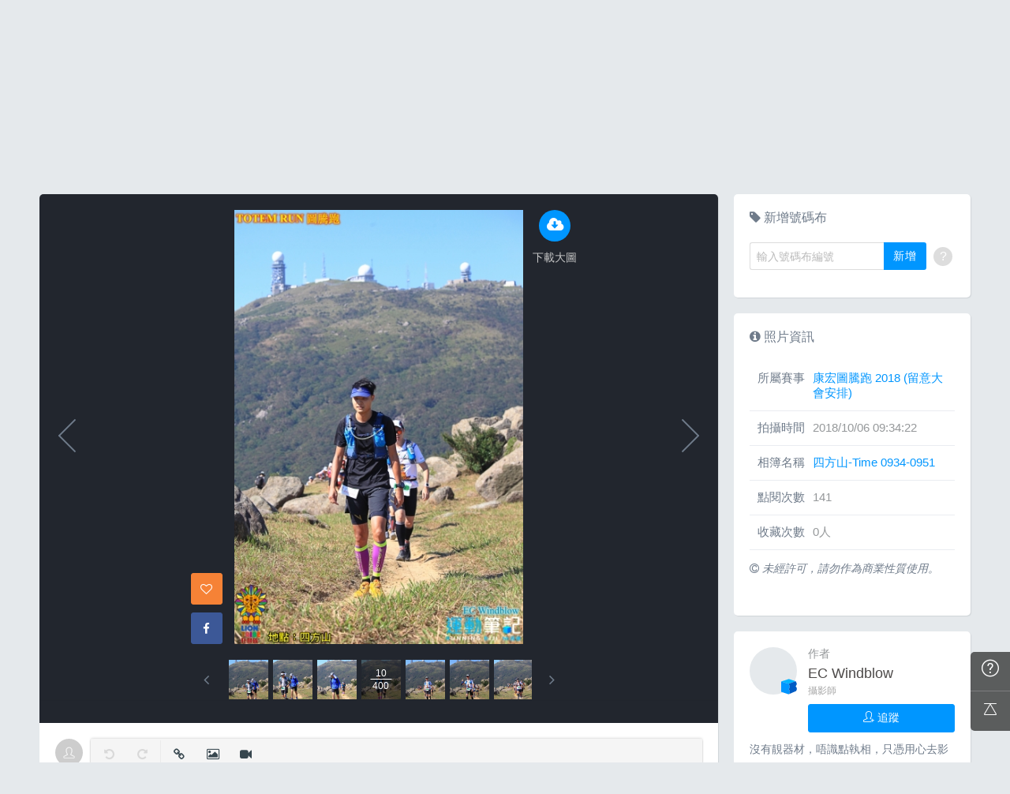

--- FILE ---
content_type: text/html; charset=UTF-8
request_url: https://hk.running.biji.co/index.php?q=album&act=photo&ap_id=5944115&type=album&album_id=18801&cid=1583&start=&end=&subtitle=%E5%BA%B7%E5%AE%8F%E5%9C%96%E9%A8%B0%E8%B7%91+2018+%28%E7%95%99%E6%84%8F%E5%A4%A7%E6%9C%83%E5%AE%89%E6%8E%92%29-%E5%9B%9B%E6%96%B9%E5%B1%B1-Time+0934-0951
body_size: 18230
content:
<!DOCTYPE html>
<html lang="zh-TW">

<head>
	<meta charset="utf-8">
	<meta http-equiv="cleartype" content="on">
	<meta name="viewport" content="width=device-width, height=device-height, initial-scale=1, user-scalable=1, maximum-scale=5.0, user-scalable=yes">
	<title>
		康宏圖騰跑 2018 (留意大會安排)-四方山-Time 0934-0951 | 相簿影音 | 運動筆記HK | hk.running.biji.co	</title>
             <meta name="description" content="由熱情的攝影師為熱血的跑手拍攝動人的一刻">
    	<!-- facebook-setting -->
		<meta property="og:title" content="康宏圖騰跑 2018 (留意大會安排) | 運動筆記HK" />
	<meta property="og:site_name" content="運動筆記HK"/>
	<meta property="og:description" content=""/>
	<meta property="og:url" content="https://hk.running.biji.co/index.php?q=album&act=photo&ap_id=5944115&type=album&album_id=18801&cid=1583&start=&end=&subtitle=%E5%BA%B7%E5%AE%8F%E5%9C%96%E9%A8%B0%E8%B7%91+2018+%28%E7%95%99%E6%84%8F%E5%A4%A7%E6%9C%83%E5%AE%89%E6%8E%92%29-%E5%9B%9B%E6%96%B9%E5%B1%B1-Time+0934-0951"/>
	<meta property="og:image" content="https://cdntwrunning.biji.co/1024_C258302F-6E63-B0E2-0FA0-83C0E0840F7F.JPG"/>
				<meta property="og:type" content="article"/>
		<meta property="article:author" content="https://www.facebook.com/bijihk" />
		<meta property="article:publisher" content="https://www.facebook.com/bijihk" />
		<meta property="fb:app_id" content="230626213615077"/>

    <link rel="apple-touch-icon" sizes="180x180" href="/apple-touch-icon.png?v=20131013">
    <link rel="icon" type="image/png" sizes="32x32" href="/favicon-32x32.png?v=20131013">
    <link rel="icon" type="image/png" sizes="16x16" href="/favicon-16x16.png?v=20131013">
    <link rel="manifest" href="/site.webmanifest?v=20131013">
    <link rel="mask-icon" href="/safari-pinned-tab.svg?v=20131013" color="#5bbad5">
    <link rel="shortcut icon" href="/favicon.ico?v=20131013">
    <meta name="msapplication-TileColor" content="#da532c">
    <meta name="theme-color" content="#ffffff">
	<link href="/static/css/computer/main.css?v=1769519391" rel="stylesheet" media="all">
	<link href="/static/css/computer/adx.css" rel="stylesheet" media="all">
	<link href="https://cdnjs.cloudflare.com/ajax/libs/font-awesome/4.6.3/css/font-awesome.min.css" rel="stylesheet">
	<link href="https://cdnjs.cloudflare.com/ajax/libs/simple-line-icons/2.4.1/css/simple-line-icons.css" rel="stylesheet" media="all">
	<script src="https://cdnjs.cloudflare.com/ajax/libs/jquery/1.11.3/jquery.min.js"></script>
	<script src="https://cdnjs.cloudflare.com/ajax/libs/gsap/1.11.4/TweenMax.min.js"></script>
	<script src="/static/js/computer/jquery.lazyload.min.js"></script>
	<script src="/static/js/intersection-observer.js"></script>
	<script src="/static/js/computer/jquery.cookie.js"></script>
	<script src="/static/js/global.js?f=1434105305"></script>
	<script src="https://cdnjs.cloudflare.com/ajax/libs/socket.io/1.3.7/socket.io.min.js"></script>
	<!-- Start Alexa Certify Javascript -->
	<noscript><img src="https://d5nxst8fruw4z.cloudfront.net/atrk.gif?account=iZrXj1acFH00y6" style="display:none" height="1" width="1" alt="" /></noscript>
	<!-- End Alexa Certify Javascript -->
	<!-- Begin comScore Tag -->
	<script>
		var _comscore = _comscore || [];
		_comscore.push({
			c1: "2",
			c2: "31736412"
		});
		(function() {
			var s = document.createElement("script"),
				el = document.getElementsByTagName("script")[0];
			s.async = true;
			s.src = (document.location.protocol == "https:" ? "https://sb" : "http://b") + ".scorecardresearch.com/beacon.js";
			el.parentNode.insertBefore(s, el);
		})();
	</script>
	<noscript>
		<img src="https://sb.scorecardresearch.com/p?c1=2&c2=31736412&cv=2.0&cj=1" />
	</noscript>
	<!-- End comScore Tag -->
	<!-- Google's Sitelinks Search Box -->
	<script type="application/ld+json">
		{
			"@context": "https://schema.org",
			"@type": "WebSite",
			"url": "hk.running.biji.co",
			"potentialAction": {
				"@type": "SearchAction",
				"target": "https://query.example-petstore.com/search?q={search_term_string}",
				"query-input": "required name=search_term_string"
			}
		}
	</script>
	<script>
		(function(i, s, o, g, r, a, m) {
			i['GoogleAnalyticsObject'] = r;
			i[r] = i[r] || function() {
				(i[r].q = i[r].q || []).push(arguments)
			}, i[r].l = 1 * new Date();
			a = s.createElement(o),
				m = s.getElementsByTagName(o)[0];
			a.async = 1;
			a.src = g;
			m.parentNode.insertBefore(a, m)
		})(window, document, 'script', '//www.google-analytics.com/analytics.js', 'ga');

		ga('create', 'UA-19791415-23', 'auto');
				ga('send', 'pageview');

		document.domain = "biji.co";
		BOARD_SITE = 'https://hk.running.biji.co';
					is_login = 'false';
			</script>
</head>

<body>
		<div id="fb-root"></div>
	<script>
		(function(d, s, id) {
			var js, fjs = d.getElementsByTagName(s)[0];
			if (d.getElementById(id)) return;
			js = d.createElement(s);
			js.id = id;
			js.src = "//connect.facebook.net/zh_TW/sdk.js#xfbml=1&version=v2.7&appId=230626213615077"; //264917127026449";
			fjs.parentNode.insertBefore(js, fjs);
		}(document, 'script', 'facebook-jssdk'));
	</script>

		<div class="prograss-bar"></div>
	<header class="header">
		<div class="header-inner">
			<div class="header-top">
				<div class="header-left">
					<h1 class="branding">
						<a href="/" title="運動筆記HK">
							<img src="/static/images/default_img/logo.png" alt="運動筆記HK">
							<p class="hide-text">運動筆記HK</p>
						</a>
					</h1>
					<form id="js-global-search" class="g-search" action="javascript:;">
						<input class="g-search-input" type="text" placeholder="請輸入關鍵字">
						<button type="submit" class="g-search-btn"><i class="fa fa-search"></i></button>
						<!-- <div class="banner_ad" id="ad_W1" data-device="computer" data-position="W1" data-platform="hk.running.biji.co" data-width="0" data-special=""></div> -->
					</form>
				</div>
				<div class="header-right">
					<a href="/index.php?q=member&act=form_review" class="shortcut-btn"><i class="fa fa-pencil"></i>
	<div>寫網誌</div>
</a>
<a href="/index.php?q=album&act=form" class="shortcut-btn"><i class="fa fa-camera"></i>
	<div>傳照片</div>
</a>
<a href="?q=member&act=my_notify" class="g-notification fa fa-bell">
	</a>
<a href="?q=member&act=chat" class="g-notification fa fa-comments-o">
	</a>
<script>
	$(document).off('click', '.upload_album_btn_office').on('click', '.upload_album_btn_office', function(e) {
		var competition_id = $(this).attr('data-id');
		var competition_date = $(this).attr('data-date');
		var competition_type = $(this).attr('data-type');

		$.ajax({
			url: '/index.php?pop=pop&func=album&fename=album_upload_generate_file',
			type: 'POST',
			data: {
				'competition_id': competition_id,
				'competition_date': competition_date,
				'competition_type': competition_type
			},
			success: function(msg) {
				$('body').css('overflow', 'hidden');
				$('#index_pop_frame').html(msg);
				$('#index_pop_background').show();
				$('#index_pop_frame').append('<div class="func_cancel_bgclose is-hidden"></div>'); //取消點背景關閉
			}
		});
	});
</script>					<a href="https://hk.running.biji.co/login/login?next=https%3A%2F%2Fhk.running.biji.co%2Findex.php%3Fq%3Dalbum%26act%3Dphoto%26ap_id%3D5944115%26type%3Dalbum%26album_id%3D18801%26cid%3D1583%26start%3D%26end%3D%26subtitle%3D%25E5%25BA%25B7%25E5%25AE%258F%25E5%259C%2596%25E9%25A8%25B0%25E8%25B7%2591%2B2018%2B%2528%25E7%2595%2599%25E6%2584%258F%25E5%25A4%25A7%25E6%259C%2583%25E5%25AE%2589%25E6%258E%2592%2529-%25E5%259B%259B%25E6%2596%25B9%25E5%25B1%25B1-Time%2B0934-0951" id="biji_central_login" class="g-member" title="前往我的個人首頁">
						<img class="avatar img-cover" src="//cdntwrunning.biji.co/default_avatar.jpg" alt="前往我的個人首頁">
					</a>
											<a href="https://hk.running.biji.co/login/login?next=https%3A%2F%2Fhk.running.biji.co%2Findex.php%3Fq%3Dalbum%26act%3Dphoto%26ap_id%3D5944115%26type%3Dalbum%26album_id%3D18801%26cid%3D1583%26start%3D%26end%3D%26subtitle%3D%25E5%25BA%25B7%25E5%25AE%258F%25E5%259C%2596%25E9%25A8%25B0%25E8%25B7%2591%2B2018%2B%2528%25E7%2595%2599%25E6%2584%258F%25E5%25A4%25A7%25E6%259C%2583%25E5%25AE%2589%25E6%258E%2592%2529-%25E5%259B%259B%25E6%2596%25B9%25E5%25B1%25B1-Time%2B0934-0951" class="login_btn g-member-text">登入</a>
									</div>
			</div>
		</div>
		<nav class="g-nav">
			<ul class="g-nav-inner">
									<li class="g-nav-item ">
						<a href="/index.php?q=competition">賽事活動						</a>
						    <div class="g-subNav">
        <ul class="g-subNav-inner">
            <li class="g-subNav-item"><a href="/?q=competition&act=list_item&location=home">香港</a></li>
            <li class="g-subNav-item"><a href="/?q=competition&act=list_item&location=taiwan">臺灣</a></li>
            <li class="g-subNav-item"><a href="/?q=competition&act=list_item&location=oversea">國際</a></li>
        </ul>
    </div>




					</li>
									<li class="g-nav-item is-acted">
						<a href="/index.php?q=album">相簿影音						</a>
						<div class="g-subNav">
	<ul class="g-subNav-inner">
		<li class="g-subNav-item"><a href="/index.php?q=album">賽事影音相簿</a></li>
		<!-- <li class="g-subNav-item"><a href="/index.php?q=album&act=smart_video">賽事影音專區</a></li> -->
		<li class="g-subNav-item"><a href="/index.php?q=video&act=list">跑步好影片</a></li>
		<li class="g-subNav-item"><a href="/index.php?q=album&act=runners_voice">Runner's Voice</a></li>
	</ul>
</div>
					</li>
									<li class="g-nav-item ">
						<a href="/index.php?q=news">文章						</a>
						<!--<div class="g-subNav">
	<ul class="g-subNav-inner">
		<li class="g-subNav-item"><a href="/index.php?q=news&label=5">賽事訊息</a></li>
		<li class="g-subNav-item"><a href="/index.php?q=news&label=2">知識專欄</a></li>
		<li class="g-subNav-item"><a href="/index.php?q=news&label=4">精選心得</a></li>
		<li class="g-subNav-item"><a href="/index.php?q=news&label=1">產品活動</a></li>
		<li class="g-subNav-item"><a href='/index.php?q=topic' >主題</a></li>
	</ul>
</div>
-->

    <div class="g-subNav">
        <ul class="g-subNav-inner">
                            <li class="g-subNav-item"><a href="/index.php?q=news&label=5">賽事訊息</a></li>
                            <li class="g-subNav-item"><a href="/index.php?q=news&label=2">知識專欄</a></li>
                            <li class="g-subNav-item"><a href="/index.php?q=news&label=4">精選心得</a></li>
                            <li class="g-subNav-item"><a href="/index.php?q=news&label=1">產品活動</a></li>
                            <li class="g-subNav-item"><a href="/index.php?q=news&label=11183">運科訓練</a></li>
                            <li class="g-subNav-item"><a href="/index.php?q=news&label=11185">人物故事</a></li>
                            <li class="g-subNav-item"><a href="/index.php?q=news&label=11184">其他</a></li>
                        <!-- 		<li class="g-subNav-item"><a href='/index.php?q=topic' >主題</a></li> -->
        </ul>
    </div>

					</li>
									<li class="g-nav-item ">
						<a href="/index.php?q=review">網誌						</a>
						<div class="g-subNav">
	<ul class="g-subNav-inner">
				<li class="g-subNav-item"><a href="/index.php?q=review&cate=new">最新網誌</a></li>
				<li class="g-subNav-item"><a href="/index.php?q=review&cate=competition">賽事訊息</a></li>
				<li class="g-subNav-item"><a href="/index.php?q=review&cate=knowledge">知識專欄</a></li>
				<li class="g-subNav-item"><a href="/index.php?q=review&cate=experience">精選心得</a></li>
				<li class="g-subNav-item"><a href="/index.php?q=review&cate=equipment">產品活動</a></li>
				<li class="g-subNav-item"><a href="/index.php?q=review&cate=train">運科訓練</a></li>
				<li class="g-subNav-item"><a href="/index.php?q=review&cate=story">人物故事</a></li>
				<li class="g-subNav-item"><a href="/index.php?q=review&cate=other">其他</a></li>
			
		<li class="g-subNav-item"><a href="/index.php?q=mastergroup&act=list&type=writer">專欄作家</a></li>
	</ul>
</div>
					</li>
									<li class="g-nav-item ">
						<a href="/index.php?q=buy">購物						</a>
											</li>
								<li class="g-nav-item">
					<a href="/index.php?q=topic&act=article&specialid=24">教練.專家專欄</a>
				</li>
				<li class="g-nav-item">
					<a href="/index.php?q=topic">文章專輯</a>
				</li>
			</ul>
		</nav>
	</header>
	<!-- Begin ADX code -->
			<div id="adx_A" class="adx-A">
			<div id="adx_toggle_btn" class="toggle-btn is-hidden">展開</div>
											</div>
		<!-- End ADX code -->

<div id="wrap" class="wrap">
					<div class="breadcrumbs col-c12">
			<a href='/'>首頁</a> 
			 <i class="fa fa-angle-right"></i> <a href='/index.php?q=album'>賽事影音相簿</a> <i class="fa fa-angle-right"></i> <a href='/index.php?q=album&act=gallery_album&competition_id=1583&competition_name=康宏圖騰跑 2018 (留意大會安排)'&subtitle=康宏圖騰跑 2018 (留意大會安排)>康宏圖騰跑 2018 (留意大會安排)</a> <i class="fa fa-angle-right"></i> <a href='/index.php?q=album&act=photo_list&type=album&start=&end=&album_id=18801&cid=1583&album_name=四方山-Time 0934-0951&subtitle=康宏圖騰跑 2018 (留意大會安排)-四方山-Time 0934-0951'>四方山-Time 0934-0951</a> <i class="fa fa-angle-right"></i> <a href='/index.php?q=album&act=photo&ap_id=5944115&type=album&album_id=18801&cid=1583&start=&end=&subtitle=%E5%BA%B7%E5%AE%8F%E5%9C%96%E9%A8%B0%E8%B7%91+2018+%28%E7%95%99%E6%84%8F%E5%A4%A7%E6%9C%83%E5%AE%89%E6%8E%92%29-%E5%9B%9B%E6%96%B9%E5%B1%B1-Time+0934-0951'>5944115</a>		</div>
	
	                <div id="ad_A4" class="banner_ad ad-a4"
                     data-site="running" data-q="album" data-act="photo"
                     data-device="computer" data-position="A4"
                     data-platform="hk.running.biji.co" data-width="1180"  data-special="" style=""></div>
            
<link rel="stylesheet" type="text/css" href="//cdn.jsdelivr.net/jquery.slick/1.5.9/slick.css">
<script src="//cdn.jsdelivr.net/jquery.slick/1.5.9/slick.min.js"></script>
<script src="/static/js/computer/jquery.elevatezoom.js"></script>
<div class="album-single-photo row">
	<div class="main-content card--5 shadow-z1 col-c8-8">
		<section class="photo-preview-wrap">
			<div class="photo-preview-block">
				<div class="photo-wrap">
					<img id="photo_img" src="https://cdntwrunning.biji.co/600_C258302F-6E63-B0E2-0FA0-83C0E0840F7F.JPG" class="photo_img photo-img"  data-zoom-image="https://cdntwrunning.biji.co/1024_C258302F-6E63-B0E2-0FA0-83C0E0840F7F.JPG">
					<div class="icon-func-block">
																											<a href="https://hk.running.biji.co/login/login?next=https%3A%2F%2Fhk.running.biji.co%2Findex.php%3Fq%3Dalbum%26act%3Dphoto%26ap_id%3D5944115%26type%3Dalbum%26album_id%3D18801%26cid%3D1583%26start%3D%26end%3D%26subtitle%3D%25E5%25BA%25B7%25E5%25AE%258F%25E5%259C%2596%25E9%25A8%25B0%25E8%25B7%2591%2B2018%2B%2528%25E7%2595%2599%25E6%2584%258F%25E5%25A4%25A7%25E6%259C%2583%25E5%25AE%2589%25E6%258E%2592%2529-%25E5%259B%259B%25E6%2596%25B9%25E5%25B1%25B1-Time%2B0934-0951" class="func-item" target="_self">
									<div class="func-icon"><i class="fa fa-cloud-download"></i></div>
									<div class="func-text">下載大圖</div>
								</a>
																					<!--<a href="javascript:;" class="func-item pretty pretty_photo_btn" data-pid=1 target="_blank" download>
									<div class="func-icon"><i class="fa fa-magic"></i></div>
									<div class="func-text">精緻修圖</div>
								</a>-->
																	</div>
					<div class="sns-block">

												<a id='collect5944115' href="javascript:;" class="btn btn-square--m btn--collect photo_colloect " data-id='5944115' data-status='not_yet'>
							<i class="fa fa-heart-o"></i>
						</a>
						<i class="fa fa-google"></i>
						</a>
						<a href="https://www.facebook.com/share.php?u=https%3A%2F%2Fhk.running.biji.co%2Findex.php%3Fq%3Dalbum%26act%3Dphoto%26ap_id%3D5944115%26type%3Dalbum%26album_id%3D18801%26cid%3D1583%26start%3D%26end%3D%26subtitle%3D%25E5%25BA%25B7%25E5%25AE%258F%25E5%259C%2596%25E9%25A8%25B0%25E8%25B7%2591%2B2018%2B%2528%25E7%2595%2599%25E6%2584%258F%25E5%25A4%25A7%25E6%259C%2583%25E5%25AE%2589%25E6%258E%2592%2529-%25E5%259B%259B%25E6%2596%25B9%25E5%25B1%25B1-Time%2B0934-0951&title=康宏圖騰跑 2018 (留意大會安排)" class="btn btn-square--m btn--facebook" target="_blank">
							<i class="fa fa-facebook"></i>
						</a>
					</div>
				</div>
								<div id='prev_item' class='change_item photo-preview-arrow pre-btn' data-id='5944072' data-start='' data-end=''></div>
												<div id='next_item' class='change_item photo-preview-arrow next-btn' data-id='5944165' data-start='' data-end=''></div>
							</div>
			<div class="photo-preview-list-wrap shadow-z1">
				<div class="photo-preview-list photo_preview_list">
										<a href='/index.php?q=album&act=photo&ap_id=5944661&type=album&album_id=18801&cid=1583&start=&end=&search_num=' >
					<div class="photo-preview-item " style="background-image:url('https://cdntwrunning.biji.co/150_7F2BA60E-9797-1FA9-F7EB-42B59F60C211.JPG');">
											</div>
					</a>
										<a href='/index.php?q=album&act=photo&ap_id=5944520&type=album&album_id=18801&cid=1583&start=&end=&search_num=' >
					<div class="photo-preview-item " style="background-image:url('https://cdntwrunning.biji.co/150_75C1105A-2636-9A56-14BC-A840E7EB1931.JPG');">
											</div>
					</a>
										<a href='/index.php?q=album&act=photo&ap_id=5944682&type=album&album_id=18801&cid=1583&start=&end=&search_num=' >
					<div class="photo-preview-item " style="background-image:url('https://cdntwrunning.biji.co/150_E724EF70-FB81-6BF2-3F54-161D8FE3E89A.JPG');">
											</div>
					</a>
										<a href='/index.php?q=album&act=photo&ap_id=5944203&type=album&album_id=18801&cid=1583&start=&end=&search_num=' >
					<div class="photo-preview-item " style="background-image:url('https://cdntwrunning.biji.co/150_B0289426-9EAA-DD57-5EE8-734BEB51D2FA.JPG');">
											</div>
					</a>
										<a href='/index.php?q=album&act=photo&ap_id=5944488&type=album&album_id=18801&cid=1583&start=&end=&search_num=' >
					<div class="photo-preview-item " style="background-image:url('https://cdntwrunning.biji.co/150_D9E734EA-C633-25EB-7A51-98352B421C8B.JPG');">
											</div>
					</a>
										<a href='/index.php?q=album&act=photo&ap_id=5945051&type=album&album_id=18801&cid=1583&start=&end=&search_num=' >
					<div class="photo-preview-item " style="background-image:url('https://cdntwrunning.biji.co/150_4E494D55-D88D-EDE5-88AE-FB81DA1FA7F4.JPG');">
											</div>
					</a>
										<a href='/index.php?q=album&act=photo&ap_id=5944075&type=album&album_id=18801&cid=1583&start=&end=&search_num=' >
					<div class="photo-preview-item " style="background-image:url('https://cdntwrunning.biji.co/150_105720B7-38E4-0AA5-13DB-2D34D479ABF1.JPG');">
											</div>
					</a>
										<a href='/index.php?q=album&act=photo&ap_id=5944797&type=album&album_id=18801&cid=1583&start=&end=&search_num=' >
					<div class="photo-preview-item " style="background-image:url('https://cdntwrunning.biji.co/150_813093BF-34EF-C9D0-50A2-7AFD54D8A806.JPG');">
											</div>
					</a>
										<a href='/index.php?q=album&act=photo&ap_id=5944072&type=album&album_id=18801&cid=1583&start=&end=&search_num=' >
					<div class="photo-preview-item " style="background-image:url('https://cdntwrunning.biji.co/150_ECEB8B53-5CE4-D657-7169-672389A8DAE0.JPG');">
											</div>
					</a>
										<a href='/index.php?q=album&act=photo&ap_id=5944115&type=album&album_id=18801&cid=1583&start=&end=&search_num=' >
					<div class="photo-preview-item is-acted" style="background-image:url('https://cdntwrunning.biji.co/150_C258302F-6E63-B0E2-0FA0-83C0E0840F7F.JPG');">
												<div class="photo-num-wrap">
							<div class="photo-index">10</div>
							<div class="photo-num">400</div>
						</div>
											</div>
					</a>
										<a href='/index.php?q=album&act=photo&ap_id=5944165&type=album&album_id=18801&cid=1583&start=&end=&search_num=' >
					<div class="photo-preview-item " style="background-image:url('https://cdntwrunning.biji.co/150_A51E48D5-A216-852B-07A7-7D9F4FC0C871.JPG');">
											</div>
					</a>
										<a href='/index.php?q=album&act=photo&ap_id=5944832&type=album&album_id=18801&cid=1583&start=&end=&search_num=' >
					<div class="photo-preview-item " style="background-image:url('https://cdntwrunning.biji.co/150_5AB01471-F982-5A72-E967-B4A09C5F5DE8.JPG');">
											</div>
					</a>
										<a href='/index.php?q=album&act=photo&ap_id=5944482&type=album&album_id=18801&cid=1583&start=&end=&search_num=' >
					<div class="photo-preview-item " style="background-image:url('https://cdntwrunning.biji.co/150_05ED473E-403B-438B-5380-D64E0C3B84C2.JPG');">
											</div>
					</a>
										<a href='/index.php?q=album&act=photo&ap_id=5945163&type=album&album_id=18801&cid=1583&start=&end=&search_num=' >
					<div class="photo-preview-item " style="background-image:url('https://cdntwrunning.biji.co/150_4AB8019D-D4BB-B3A3-6063-4223EB12AE35.JPG');">
											</div>
					</a>
										<a href='/index.php?q=album&act=photo&ap_id=5944973&type=album&album_id=18801&cid=1583&start=&end=&search_num=' >
					<div class="photo-preview-item " style="background-image:url('https://cdntwrunning.biji.co/150_865242E9-812F-6CA0-0F29-4FE7316F0FA2.JPG');">
											</div>
					</a>
										<a href='/index.php?q=album&act=photo&ap_id=5944817&type=album&album_id=18801&cid=1583&start=&end=&search_num=' >
					<div class="photo-preview-item " style="background-image:url('https://cdntwrunning.biji.co/150_95752BCC-0179-5643-06DF-ACA444B9976A.JPG');">
											</div>
					</a>
										<a href='/index.php?q=album&act=photo&ap_id=5944588&type=album&album_id=18801&cid=1583&start=&end=&search_num=' >
					<div class="photo-preview-item " style="background-image:url('https://cdntwrunning.biji.co/150_64AE86FA-9D45-AA21-F095-D277154D76C0.JPG');">
											</div>
					</a>
										<a href='/index.php?q=album&act=photo&ap_id=5944658&type=album&album_id=18801&cid=1583&start=&end=&search_num=' >
					<div class="photo-preview-item " style="background-image:url('https://cdntwrunning.biji.co/150_8524C9B1-903E-D6B5-23D6-A2244B98932F.JPG');">
											</div>
					</a>
										<a href='/index.php?q=album&act=photo&ap_id=5945012&type=album&album_id=18801&cid=1583&start=&end=&search_num=' >
					<div class="photo-preview-item " style="background-image:url('https://cdntwrunning.biji.co/150_FBF34D04-E301-9C12-C1A2-935A433F3D14.JPG');">
											</div>
					</a>
										<a href='/index.php?q=album&act=photo&ap_id=5944275&type=album&album_id=18801&cid=1583&start=&end=&search_num=' >
					<div class="photo-preview-item " style="background-image:url('https://cdntwrunning.biji.co/150_2A7FF647-59A3-8C1B-F103-00AE7C4DF458.JPG');">
											</div>
					</a>
										<a href='/index.php?q=album&act=photo&ap_id=5944410&type=album&album_id=18801&cid=1583&start=&end=&search_num=' >
					<div class="photo-preview-item " style="background-image:url('https://cdntwrunning.biji.co/150_26224786-54CA-48CD-8A5D-C2B6B8B5CA82.JPG');">
											</div>
					</a>
										<a href='/index.php?q=album&act=photo&ap_id=5944215&type=album&album_id=18801&cid=1583&start=&end=&search_num=' >
					<div class="photo-preview-item " style="background-image:url('https://cdntwrunning.biji.co/150_5419D0DC-D836-49BE-3726-8ADF6E3DFF29.JPG');">
											</div>
					</a>
										<a href='/index.php?q=album&act=photo&ap_id=5944676&type=album&album_id=18801&cid=1583&start=&end=&search_num=' >
					<div class="photo-preview-item " style="background-image:url('https://cdntwrunning.biji.co/150_08C8F16C-C38E-D1AB-4B35-74E924CE53AE.JPG');">
											</div>
					</a>
										<a href='/index.php?q=album&act=photo&ap_id=5944511&type=album&album_id=18801&cid=1583&start=&end=&search_num=' >
					<div class="photo-preview-item " style="background-image:url('https://cdntwrunning.biji.co/150_93E1D2E1-2F61-B30B-3D27-C239D98F1231.JPG');">
											</div>
					</a>
										<a href='/index.php?q=album&act=photo&ap_id=5944546&type=album&album_id=18801&cid=1583&start=&end=&search_num=' >
					<div class="photo-preview-item " style="background-image:url('https://cdntwrunning.biji.co/150_153886F6-BB86-F428-7370-8EB7A8EEA0F5.JPG');">
											</div>
					</a>
										<a href='/index.php?q=album&act=photo&ap_id=5944959&type=album&album_id=18801&cid=1583&start=&end=&search_num=' >
					<div class="photo-preview-item " style="background-image:url('https://cdntwrunning.biji.co/150_9349A022-F75A-5CF0-167B-28439A8C959F.JPG');">
											</div>
					</a>
										<a href='/index.php?q=album&act=photo&ap_id=5945212&type=album&album_id=18801&cid=1583&start=&end=&search_num=' >
					<div class="photo-preview-item " style="background-image:url('https://cdntwrunning.biji.co/150_5B388426-9EC6-12C7-8931-9561F0C15215.JPG');">
											</div>
					</a>
										<a href='/index.php?q=album&act=photo&ap_id=5944069&type=album&album_id=18801&cid=1583&start=&end=&search_num=' >
					<div class="photo-preview-item " style="background-image:url('https://cdntwrunning.biji.co/150_C1AB6702-04DD-491C-E8A6-0DCE2B41E08B.JPG');">
											</div>
					</a>
										<a href='/index.php?q=album&act=photo&ap_id=5944723&type=album&album_id=18801&cid=1583&start=&end=&search_num=' >
					<div class="photo-preview-item " style="background-image:url('https://cdntwrunning.biji.co/150_63FDE404-D294-9E38-6F0A-863C811C9E83.JPG');">
											</div>
					</a>
										<a href='/index.php?q=album&act=photo&ap_id=5944526&type=album&album_id=18801&cid=1583&start=&end=&search_num=' >
					<div class="photo-preview-item " style="background-image:url('https://cdntwrunning.biji.co/150_83144F9B-3E91-3FA2-BAC0-BFEE2B6385B2.JPG');">
											</div>
					</a>
										<a href='/index.php?q=album&act=photo&ap_id=5945080&type=album&album_id=18801&cid=1583&start=&end=&search_num=' >
					<div class="photo-preview-item " style="background-image:url('https://cdntwrunning.biji.co/150_E9B7A3E8-4E41-E574-CF16-47EB676FFE1E.JPG');">
											</div>
					</a>
										<a href='/index.php?q=album&act=photo&ap_id=5944212&type=album&album_id=18801&cid=1583&start=&end=&search_num=' >
					<div class="photo-preview-item " style="background-image:url('https://cdntwrunning.biji.co/150_8BE5A56F-697F-4930-084A-680E72C5C545.JPG');">
											</div>
					</a>
										<a href='/index.php?q=album&act=photo&ap_id=5944896&type=album&album_id=18801&cid=1583&start=&end=&search_num=' >
					<div class="photo-preview-item " style="background-image:url('https://cdntwrunning.biji.co/150_77375348-A506-5EC0-5FFD-B6E179D550B0.JPG');">
											</div>
					</a>
										<a href='/index.php?q=album&act=photo&ap_id=5945074&type=album&album_id=18801&cid=1583&start=&end=&search_num=' >
					<div class="photo-preview-item " style="background-image:url('https://cdntwrunning.biji.co/150_D2D2C238-9063-A2D8-73F9-5B7B96A83B56.JPG');">
											</div>
					</a>
										<a href='/index.php?q=album&act=photo&ap_id=5945147&type=album&album_id=18801&cid=1583&start=&end=&search_num=' >
					<div class="photo-preview-item " style="background-image:url('https://cdntwrunning.biji.co/150_13009155-22AF-EC1B-6805-93C75096A822.JPG');">
											</div>
					</a>
										<a href='/index.php?q=album&act=photo&ap_id=5945181&type=album&album_id=18801&cid=1583&start=&end=&search_num=' >
					<div class="photo-preview-item " style="background-image:url('https://cdntwrunning.biji.co/150_C6FD129E-04E8-B3E3-F3D9-9A78FC3F7896.JPG');">
											</div>
					</a>
										<a href='/index.php?q=album&act=photo&ap_id=5944814&type=album&album_id=18801&cid=1583&start=&end=&search_num=' >
					<div class="photo-preview-item " style="background-image:url('https://cdntwrunning.biji.co/150_553D380B-5652-A834-18B2-E488C1A77EB6.JPG');">
											</div>
					</a>
										<a href='/index.php?q=album&act=photo&ap_id=5944646&type=album&album_id=18801&cid=1583&start=&end=&search_num=' >
					<div class="photo-preview-item " style="background-image:url('https://cdntwrunning.biji.co/150_6F6BAED6-08C8-671F-1D93-F8FD99832294.JPG');">
											</div>
					</a>
										<a href='/index.php?q=album&act=photo&ap_id=5944221&type=album&album_id=18801&cid=1583&start=&end=&search_num=' >
					<div class="photo-preview-item " style="background-image:url('https://cdntwrunning.biji.co/150_A1B2FE2F-C4DA-2B74-1FB5-D8B132D0ECB9.JPG');">
											</div>
					</a>
										<a href='/index.php?q=album&act=photo&ap_id=5944567&type=album&album_id=18801&cid=1583&start=&end=&search_num=' >
					<div class="photo-preview-item " style="background-image:url('https://cdntwrunning.biji.co/150_F12CDB70-48B0-5C8E-6673-2241F0629ADB.JPG');">
											</div>
					</a>
										<a href='/index.php?q=album&act=photo&ap_id=5945175&type=album&album_id=18801&cid=1583&start=&end=&search_num=' >
					<div class="photo-preview-item " style="background-image:url('https://cdntwrunning.biji.co/150_29559BDF-B373-BC48-E153-B422B85D188A.JPG');">
											</div>
					</a>
										<a href='/index.php?q=album&act=photo&ap_id=5944850&type=album&album_id=18801&cid=1583&start=&end=&search_num=' >
					<div class="photo-preview-item " style="background-image:url('https://cdntwrunning.biji.co/150_32C2A7D0-3F51-3260-8C53-0BBAB4795231.JPG');">
											</div>
					</a>
										<a href='/index.php?q=album&act=photo&ap_id=5945189&type=album&album_id=18801&cid=1583&start=&end=&search_num=' >
					<div class="photo-preview-item " style="background-image:url('https://cdntwrunning.biji.co/150_47908D43-C2E6-75B1-F97C-484A8D649BC6.JPG');">
											</div>
					</a>
										<a href='/index.php?q=album&act=photo&ap_id=5945158&type=album&album_id=18801&cid=1583&start=&end=&search_num=' >
					<div class="photo-preview-item " style="background-image:url('https://cdntwrunning.biji.co/150_F69BE599-BCF5-BD56-2722-7F0EBB4D9F58.JPG');">
											</div>
					</a>
										<a href='/index.php?q=album&act=photo&ap_id=5945138&type=album&album_id=18801&cid=1583&start=&end=&search_num=' >
					<div class="photo-preview-item " style="background-image:url('https://cdntwrunning.biji.co/150_FF5DAD66-38A3-3350-A0D7-8D56B9E2DC9F.JPG');">
											</div>
					</a>
										<a href='/index.php?q=album&act=photo&ap_id=5944233&type=album&album_id=18801&cid=1583&start=&end=&search_num=' >
					<div class="photo-preview-item " style="background-image:url('https://cdntwrunning.biji.co/150_36EBAB07-7D0E-7576-21C2-62F317411728.JPG');">
											</div>
					</a>
										<a href='/index.php?q=album&act=photo&ap_id=5944834&type=album&album_id=18801&cid=1583&start=&end=&search_num=' >
					<div class="photo-preview-item " style="background-image:url('https://cdntwrunning.biji.co/150_F598C98C-CACE-1DFB-3921-4D34DF29B493.JPG');">
											</div>
					</a>
										<a href='/index.php?q=album&act=photo&ap_id=5944965&type=album&album_id=18801&cid=1583&start=&end=&search_num=' >
					<div class="photo-preview-item " style="background-image:url('https://cdntwrunning.biji.co/150_C42502FA-13BD-282A-1269-484B8E91BA78.JPG');">
											</div>
					</a>
										<a href='/index.php?q=album&act=photo&ap_id=5944349&type=album&album_id=18801&cid=1583&start=&end=&search_num=' >
					<div class="photo-preview-item " style="background-image:url('https://cdntwrunning.biji.co/150_133CEC08-22FE-4CE7-048E-C80DADEDA5A6.JPG');">
											</div>
					</a>
										<a href='/index.php?q=album&act=photo&ap_id=5945065&type=album&album_id=18801&cid=1583&start=&end=&search_num=' >
					<div class="photo-preview-item " style="background-image:url('https://cdntwrunning.biji.co/150_8947F89C-BA65-6E90-CBC4-B26E9EFC9EAE.JPG');">
											</div>
					</a>
										<a href='/index.php?q=album&act=photo&ap_id=5944098&type=album&album_id=18801&cid=1583&start=&end=&search_num=' >
					<div class="photo-preview-item " style="background-image:url('https://cdntwrunning.biji.co/150_B1D97E25-5327-7A07-3662-25C69D237B96.JPG');">
											</div>
					</a>
										<a href='/index.php?q=album&act=photo&ap_id=5944749&type=album&album_id=18801&cid=1583&start=&end=&search_num=' >
					<div class="photo-preview-item " style="background-image:url('https://cdntwrunning.biji.co/150_D7140102-E501-F84B-290C-DAB444E927FB.JPG');">
											</div>
					</a>
										<a href='/index.php?q=album&act=photo&ap_id=5944579&type=album&album_id=18801&cid=1583&start=&end=&search_num=' >
					<div class="photo-preview-item " style="background-image:url('https://cdntwrunning.biji.co/150_7B3C31F2-DCFB-DD83-B5BF-49607C01E85B.JPG');">
											</div>
					</a>
										<a href='/index.php?q=album&act=photo&ap_id=5944491&type=album&album_id=18801&cid=1583&start=&end=&search_num=' >
					<div class="photo-preview-item " style="background-image:url('https://cdntwrunning.biji.co/150_2D965B76-C978-1BEE-DB59-940C0F58FB46.JPG');">
											</div>
					</a>
										<a href='/index.php?q=album&act=photo&ap_id=5944599&type=album&album_id=18801&cid=1583&start=&end=&search_num=' >
					<div class="photo-preview-item " style="background-image:url('https://cdntwrunning.biji.co/150_A1F87692-A1B1-1A10-1A22-E1B2F9AF56CE.JPG');">
											</div>
					</a>
										<a href='/index.php?q=album&act=photo&ap_id=5944922&type=album&album_id=18801&cid=1583&start=&end=&search_num=' >
					<div class="photo-preview-item " style="background-image:url('https://cdntwrunning.biji.co/150_09153790-397D-1C91-03FB-9DAAE32CFC2C.JPG');">
											</div>
					</a>
										<a href='/index.php?q=album&act=photo&ap_id=5944866&type=album&album_id=18801&cid=1583&start=&end=&search_num=' >
					<div class="photo-preview-item " style="background-image:url('https://cdntwrunning.biji.co/150_0314046A-2FD0-2465-A652-8EDC4BC18862.JPG');">
											</div>
					</a>
										<a href='/index.php?q=album&act=photo&ap_id=5945006&type=album&album_id=18801&cid=1583&start=&end=&search_num=' >
					<div class="photo-preview-item " style="background-image:url('https://cdntwrunning.biji.co/150_292D2A53-1AA0-0FE2-9A08-CB88FA8F2B91.JPG');">
											</div>
					</a>
										<a href='/index.php?q=album&act=photo&ap_id=5944378&type=album&album_id=18801&cid=1583&start=&end=&search_num=' >
					<div class="photo-preview-item " style="background-image:url('https://cdntwrunning.biji.co/150_944BC8B0-510E-8404-1207-1200899C4EC2.JPG');">
											</div>
					</a>
										<a href='/index.php?q=album&act=photo&ap_id=5944103&type=album&album_id=18801&cid=1583&start=&end=&search_num=' >
					<div class="photo-preview-item " style="background-image:url('https://cdntwrunning.biji.co/150_B167278C-5AAD-F115-6D25-A73C3787C896.JPG');">
											</div>
					</a>
										<a href='/index.php?q=album&act=photo&ap_id=5944425&type=album&album_id=18801&cid=1583&start=&end=&search_num=' >
					<div class="photo-preview-item " style="background-image:url('https://cdntwrunning.biji.co/150_355CC6F4-FA21-49B8-3319-0FDBF4C337C2.JPG');">
											</div>
					</a>
										<a href='/index.php?q=album&act=photo&ap_id=5945042&type=album&album_id=18801&cid=1583&start=&end=&search_num=' >
					<div class="photo-preview-item " style="background-image:url('https://cdntwrunning.biji.co/150_049A2EE2-08CF-759D-CEBA-B39E25068FA6.JPG');">
											</div>
					</a>
										<a href='/index.php?q=album&act=photo&ap_id=5944858&type=album&album_id=18801&cid=1583&start=&end=&search_num=' >
					<div class="photo-preview-item " style="background-image:url('https://cdntwrunning.biji.co/150_59A3477E-C7DF-31ED-6B4E-56814758FBF8.JPG');">
											</div>
					</a>
										<a href='/index.php?q=album&act=photo&ap_id=5945033&type=album&album_id=18801&cid=1583&start=&end=&search_num=' >
					<div class="photo-preview-item " style="background-image:url('https://cdntwrunning.biji.co/150_2B197546-B8A5-69CA-F211-88ACAF396544.JPG');">
											</div>
					</a>
										<a href='/index.php?q=album&act=photo&ap_id=5944092&type=album&album_id=18801&cid=1583&start=&end=&search_num=' >
					<div class="photo-preview-item " style="background-image:url('https://cdntwrunning.biji.co/150_FB7C36AC-1BF2-8D9E-14C8-FAEB00E5E173.JPG');">
											</div>
					</a>
										<a href='/index.php?q=album&act=photo&ap_id=5944585&type=album&album_id=18801&cid=1583&start=&end=&search_num=' >
					<div class="photo-preview-item " style="background-image:url('https://cdntwrunning.biji.co/150_B0CE8974-BFD9-9A0A-92BC-FB14035E3D14.JPG');">
											</div>
					</a>
										<a href='/index.php?q=album&act=photo&ap_id=5944054&type=album&album_id=18801&cid=1583&start=&end=&search_num=' >
					<div class="photo-preview-item " style="background-image:url('https://cdntwrunning.biji.co/150_BF417961-D7B3-15D2-0EE1-813B09F1B1ED.JPG');">
											</div>
					</a>
										<a href='/index.php?q=album&act=photo&ap_id=5945106&type=album&album_id=18801&cid=1583&start=&end=&search_num=' >
					<div class="photo-preview-item " style="background-image:url('https://cdntwrunning.biji.co/150_BD974285-E03A-36C0-667C-7B953BF090EE.JPG');">
											</div>
					</a>
										<a href='/index.php?q=album&act=photo&ap_id=5944997&type=album&album_id=18801&cid=1583&start=&end=&search_num=' >
					<div class="photo-preview-item " style="background-image:url('https://cdntwrunning.biji.co/150_BAC0B03E-B2CD-CF5E-AECF-979FAD90EF9E.JPG');">
											</div>
					</a>
										<a href='/index.php?q=album&act=photo&ap_id=5944397&type=album&album_id=18801&cid=1583&start=&end=&search_num=' >
					<div class="photo-preview-item " style="background-image:url('https://cdntwrunning.biji.co/150_7ACC77DD-B9B2-F78D-71B5-831CCE192753.JPG');">
											</div>
					</a>
										<a href='/index.php?q=album&act=photo&ap_id=5944381&type=album&album_id=18801&cid=1583&start=&end=&search_num=' >
					<div class="photo-preview-item " style="background-image:url('https://cdntwrunning.biji.co/150_2999DBF2-6A61-CF11-F2FB-AD6744BCD357.JPG');">
											</div>
					</a>
										<a href='/index.php?q=album&act=photo&ap_id=5944848&type=album&album_id=18801&cid=1583&start=&end=&search_num=' >
					<div class="photo-preview-item " style="background-image:url('https://cdntwrunning.biji.co/150_6A331BE9-4837-CF90-F2EE-1621F9778ADD.JPG');">
											</div>
					</a>
										<a href='/index.php?q=album&act=photo&ap_id=5944162&type=album&album_id=18801&cid=1583&start=&end=&search_num=' >
					<div class="photo-preview-item " style="background-image:url('https://cdntwrunning.biji.co/150_54704E11-4B3A-0B1A-80EA-4715EDFABB8C.JPG');">
											</div>
					</a>
										<a href='/index.php?q=album&act=photo&ap_id=5944826&type=album&album_id=18801&cid=1583&start=&end=&search_num=' >
					<div class="photo-preview-item " style="background-image:url('https://cdntwrunning.biji.co/150_49C22C1B-985D-BFF6-E214-F375EC933626.JPG');">
											</div>
					</a>
										<a href='/index.php?q=album&act=photo&ap_id=5944629&type=album&album_id=18801&cid=1583&start=&end=&search_num=' >
					<div class="photo-preview-item " style="background-image:url('https://cdntwrunning.biji.co/150_B195B144-EDDA-31D6-0B23-84E0A37EDFB4.JPG');">
											</div>
					</a>
										<a href='/index.php?q=album&act=photo&ap_id=5944176&type=album&album_id=18801&cid=1583&start=&end=&search_num=' >
					<div class="photo-preview-item " style="background-image:url('https://cdntwrunning.biji.co/150_1D2A1C1F-E500-DD3C-BA0A-7145F2933DB0.JPG');">
											</div>
					</a>
										<a href='/index.php?q=album&act=photo&ap_id=5944944&type=album&album_id=18801&cid=1583&start=&end=&search_num=' >
					<div class="photo-preview-item " style="background-image:url('https://cdntwrunning.biji.co/150_5919F8B7-9F0D-1D7F-6BAE-7CE482098100.JPG');">
											</div>
					</a>
										<a href='/index.php?q=album&act=photo&ap_id=5944313&type=album&album_id=18801&cid=1583&start=&end=&search_num=' >
					<div class="photo-preview-item " style="background-image:url('https://cdntwrunning.biji.co/150_C6B29CD1-3853-549A-46F9-8EE8C1C2D34A.JPG');">
											</div>
					</a>
										<a href='/index.php?q=album&act=photo&ap_id=5944919&type=album&album_id=18801&cid=1583&start=&end=&search_num=' >
					<div class="photo-preview-item " style="background-image:url('https://cdntwrunning.biji.co/150_62476816-3D02-8DAB-81BF-1F5F4671EA72.JPG');">
											</div>
					</a>
										<a href='/index.php?q=album&act=photo&ap_id=5944558&type=album&album_id=18801&cid=1583&start=&end=&search_num=' >
					<div class="photo-preview-item " style="background-image:url('https://cdntwrunning.biji.co/150_4AE1B440-B9E8-FB23-5725-F6A29D82B13F.JPG');">
											</div>
					</a>
									</div>
			</div>
		</section>
		<!-- Begin ADX code -->
        <div class="dfp adx-p20" id="div-gpt-ad-1539312034237-0" data-width="728" data-height="90" data-path="/21648705/biji_runninghk_p_P3_728X90"></div>
        <!-- End ADX code -->
		<div class="discuss-wrap">
			<!-- Include Editor style -->
<link href='https://cdnjs.cloudflare.com/ajax/libs/froala-editor/2.7.6/css/froala_editor.min.css' rel='stylesheet'/>
<link href="/static/froala/css/themes/forum.css" rel="stylesheet" type="text/css" />
<!-- Include style -->
<link href='https://cdnjs.cloudflare.com/ajax/libs/froala-editor/2.7.6/css/froala_style.min.css' rel='stylesheet'/>
<!-- Include Editor Plugins style -->
<link rel="stylesheet" href="https://cdnjs.cloudflare.com/ajax/libs/froala-editor/2.7.6/css/plugins/image.min.css">
<link rel="stylesheet" href="https://cdnjs.cloudflare.com/ajax/libs/froala-editor/2.7.6/css/plugins/video.min.css">

<!-- Include JS files. -->
<script type='text/javascript' src='https://cdnjs.cloudflare.com/ajax/libs/froala-editor/2.7.6/js/froala_editor.min.js'></script>
<!-- Include Plugins -->
<script src="https://cdnjs.cloudflare.com/ajax/libs/froala-editor/2.7.6/js/plugins/image.min.js"></script>
<script src="https://cdnjs.cloudflare.com/ajax/libs/froala-editor/2.7.6/js/plugins/video.min.js"></script>
<script src="https://cdnjs.cloudflare.com/ajax/libs/froala-editor/2.7.6/js/plugins/align.min.js"></script>
<script src="https://cdnjs.cloudflare.com/ajax/libs/froala-editor/2.7.6/js/plugins/link.min.js"></script>
<script src="https://cdnjs.cloudflare.com/ajax/libs/froala-editor/2.7.6/js/plugins/url.min.js"></script>
<!-- Include Language file -->
<script type='text/javascript' src='https://cdnjs.cloudflare.com/ajax/libs/froala-editor/2.7.6/js/languages/zh_tw.js'></script>
<script>
	$(function() {
		$('.editor').froalaEditor({
			key: 'HeaccC10ob==',
			heightMin: 100,
			heightMax: 540,
			language: 'zh_tw',
			theme: 'forum',
			toolbarButtons: ['undo', 'redo', '|', 'insertLink', 'insertImage', 'insertVideo'],
			toolbarButtonsMD: ['undo', 'redo', '|', 'insertLink', 'insertImage', 'insertVideo'],
			toolbarButtonsSM: ['undo', 'redo', '|', 'insertLink', 'insertImage', 'insertVideo'],
			toolbarButtonsXS: ['undo', 'redo', '|', 'insertLink', 'insertImage', 'insertVideo'],
			placeholderText: '',
			linkEditButtons: ['linkOpen','linkEdit', 'linkRemove'],
			linkInsertButtons: ['linkBack'],
			linkAlwaysBlank: true,
			imageInsertButtons: ['imageBack', '|', 'imageUpload'],
			imageEditButtons: ['imageReplace', 'imageAlign', 'imageRemove', '|', 'imageLink', 'linkOpen', 'linkEdit', 'linkRemove', '-', 'imageDisplay', 'imageAlt', 'imageSize'],

			imageUploadURL: '/index.php?pop=ajax&func=imgproc&fename=froala_img_upload',
			imageDefaultWidth: '100%',
			imageResizeWithPercent: true
  		});
	});
</script>
<div class="reply-input">
			<a class="login-cover" id="discuss_login_btn"></a>
		<div class="avatar img-cover" style="background-image: url(/static/images/default_img/default_avatar.jpg);">
		<img class="is-invisible" src="/static/images/default_img/default_avatar.jpg" alt="看看個人專頁">
	</div>
	<div class="input-content editor" data-type="discuss" id="plugin_discuss_content"></div>
	<span class="submit-msg"><i class="fa fa-refresh fa-spin fa-fw"></i> 傳送訊息...</span>
</div>

<ul class="reply-list" id="discuss_all_info">
		<li class="no-discuss" id="no_dis_msg">
		還沒有人發言耶！快來當一樓!
		<i class="fa fa-comment"></i>
	</li>
		
	</ul>

<input type='hidden' id="discuss_plugin_type" value="album">
<input type='hidden' id="discuss_plugin_key" value="5944115">
<input type='hidden' id="discuss_page" value="1">
<input type='hidden' id='report_discuss_type'>
<input type='hidden' id='report_discuss_id'>

<div id="discuss_overlay" class="overlay discuss-overlay">
	<div class="overlay-inner">
		<div class="overlay-alert discuss_report_form">
			<div class="delete-review-confirm">
				<p class="confirm-content">確定要檢舉這則留言嗎？</p>
				<a href="javascript:;" class="btn btn-rect--m btn--cancel discuss_report_cancel">取消</a>
				<a href="javascript:;" class="btn btn-rect--m btn--warning discuss_report_submit">檢舉</a>
			</div>
			<div class="close-btn discuss_report_cancel"></div>
		</div>
		<div class="overlay-alert discuss_report_finish is-hidden">
			<div class="report-overlay">
				<h3 class="report-title">檢舉完成</h3>
				<div class="report-detail">我們將會盡速處理</div>
				<div class="btn btn--s btn--primary discuss_finish_clz">關閉</div>
			</div>
			<div class="close-btn discuss_finish_clz"></div>
		</div>
	</div>
</div>
<script src="https://cdnjs.cloudflare.com/ajax/libs/dompurify/3.2.7/purify.min.js" integrity="sha512-78KH17QLT5e55GJqP76vutp1D2iAoy06WcYBXB6iBCsmO6wWzx0Qdg8EDpm8mKXv68BcvHOyeeP4wxAL0twJGQ==" crossorigin="anonymous" referrerpolicy="no-referrer"></script>
<script>
	$('.reply_btn').on('click',editor_show);
	$('.secret_chat_btn').bind('click',click_secret_chat);
	$('.hidden_btn').on('click',display_hidden_btn);

	function editor_show(){
					location.href='https://hk.running.biji.co/login/login?next=https%3A%2F%2Fhk.running.biji.co%2Findex.php%3Fq%3Dalbum%26act%3Dphoto%26ap_id%3D5944115%26type%3Dalbum%26album_id%3D18801%26cid%3D1583%26start%3D%26end%3D%26subtitle%3D%25E5%25BA%25B7%25E5%25AE%258F%25E5%259C%2596%25E9%25A8%25B0%25E8%25B7%2591%2B2018%2B%2528%25E7%2595%2599%25E6%2584%258F%25E5%25A4%25A7%25E6%259C%2583%25E5%25AE%2589%25E6%258E%2592%2529-%25E5%259B%259B%25E6%2596%25B9%25E5%25B1%25B1-Time%2B0934-0951';
			}

	//留言區塊登入按鈕
	$('#discuss_login_btn').click(function(){
		location.href='https://hk.running.biji.co/login/login?next=https%3A%2F%2Fhk.running.biji.co%2Findex.php%3Fq%3Dalbum%26act%3Dphoto%26ap_id%3D5944115%26type%3Dalbum%26album_id%3D18801%26cid%3D1583%26start%3D%26end%3D%26subtitle%3D%25E5%25BA%25B7%25E5%25AE%258F%25E5%259C%2596%25E9%25A8%25B0%25E8%25B7%2591%2B2018%2B%2528%25E7%2595%2599%25E6%2584%258F%25E5%25A4%25A7%25E6%259C%2583%25E5%25AE%2589%25E6%258E%2592%2529-%25E5%259B%259B%25E6%2596%25B9%25E5%25B1%25B1-Time%2B0934-0951';
	});

	//送出留言
	$('#send_discuss_btn').on('click',send_discuss_btn);

	function send_discuss_btn(){
		var plugin_type = $('#discuss_plugin_type').val();
		var plugin_key = $('#discuss_plugin_key').val();
		var content = $('#plugin_discuss_content').froalaEditor('html.get');
		var discuss_url = "https%3A%2F%2Fhk.running.biji.co%2Findex.php%3Fq%3Dalbum%26act%3Dphoto%26ap_id%3D5944115%26type%3Dalbum%26album_id%3D18801%26cid%3D1583%26start%3D%26end%3D%26subtitle%3D%25E5%25BA%25B7%25E5%25AE%258F%25E5%259C%2596%25E9%25A8%25B0%25E8%25B7%2591%2B2018%2B%2528%25E7%2595%2599%25E6%2584%258F%25E5%25A4%25A7%25E6%259C%2583%25E5%25AE%2589%25E6%258E%2592%2529-%25E5%259B%259B%25E6%2596%25B9%25E5%25B1%25B1-Time%2B0934-0951";

		if( $.trim(content)==""){
			alert('留言不可空白！');
			return;
		}

		$(this).parent().addClass('is-submit');
		$.ajax({
			url: '/index.php?pop=ajax&func=discuss&fename=create_new_discuss',
			type: 'POST',
			data: {'plugin_type':plugin_type,'plugin_key':plugin_key,'content':content,'discuss_url':discuss_url},
			success:function(msg){
				var data = jQuery.parseJSON(msg);
				if(data.result=='success'){
					if(data.point > 0){
						$('#user_add_point').html("+ "+data.point);
						$('#point_msg').fadeIn(point_msg_leave);
						setTimeout(function(){
							$('#point_msg').fadeOut('fast');
						}, 3000);
					}

                    window.location.reload();
				}else{
					alert('留言失敗，請重新發送，或洽系統管理員。');
				}
			}
		});
	}

	//送出回覆
	$('.discuss_reply_btn').on('click',send_discuss_reply_btn);

	function send_discuss_reply_btn(){
		var discuss_id = $(this).attr('data-id');
		var reply_content = $('#reply_editor_'+discuss_id).froalaEditor('html.get');
		var discuss_url = "https%3A%2F%2Fhk.running.biji.co%2Findex.php%3Fq%3Dalbum%26act%3Dphoto%26ap_id%3D5944115%26type%3Dalbum%26album_id%3D18801%26cid%3D1583%26start%3D%26end%3D%26subtitle%3D%25E5%25BA%25B7%25E5%25AE%258F%25E5%259C%2596%25E9%25A8%25B0%25E8%25B7%2591%2B2018%2B%2528%25E7%2595%2599%25E6%2584%258F%25E5%25A4%25A7%25E6%259C%2583%25E5%25AE%2589%25E6%258E%2592%2529-%25E5%259B%259B%25E6%2596%25B9%25E5%25B1%25B1-Time%2B0934-0951";
		var plugin_type = $('#discuss_plugin_type').val();
		var plugin_id = $('#discuss_plugin_key').val();

		if( $.trim(reply_content)==""){
			alert('留言不可空白！');
			return;
		}

		$.ajax({
			url: '/index.php?pop=ajax&func=discuss&fename=create_new_discuss_reply',
			type: 'POST',
			data: {'discuss_id':discuss_id,'reply_content':reply_content,'discuss_url':discuss_url,'plugin_type':plugin_type,'plugin_id':plugin_id},
			success:function(msg){
				$('.reply_input').addClass('is-hidden');
				$('#discuss_reply_panel_'+discuss_id).append(msg);
				$('.report_discuss').bind('click',report_discuss);
				$('.delete_discuss').bind('click',delete_discuss_data);
				$('.secret_chat_btn').bind('click',click_secret_chat);
				$('.hidden_btn').on('click',display_hidden_btn);
			}
		});
	}

	$('.delete_discuss').on('click',delete_discuss_data);

	function delete_discuss_data(){
		var discuss_type = $(this).attr('data-type');//有discuss , discuss_reply
		var id = $(this).attr('data-id');
		$.ajax({
			url: '/index.php?pop=ajax&func=discuss&fename=delete_discuss',
			type: 'POST',
			data: {'discuss_type':discuss_type,'id':id},
			success:function(msg){
				if(msg == 'success'){
					if(discuss_type == "discuss"){
						var page = $('#discuss_page').val();
						discuss_change_page(page);
					}else{
						$('#reply_discuss_'+id).remove();
					}
				}
			}
		});

	}


	$('.discuss_page').on('click',discuss_change_page);

	function discuss_change_page(del_page){
		var page = $(this).attr('data-page');
		if(del_page>0){
			page = del_page;
		}
		var plugin_type = $('#discuss_plugin_type').val();
		var plugin_key = $('#discuss_plugin_key').val();
		$('.discuss_page').removeClass('at-this-page');

		$.ajax({
			url: '/index.php?pop=ajax&func=discuss&fename=inner_discuss_change_page',
			type: 'POST',
			data: {'plugin_type':plugin_type,'plugin_key':plugin_key,'page':page,'loginUrl':"https%3A%2F%2Fhk.running.biji.co%2Findex.php%3Fq%3Dalbum%26act%3Dphoto%26ap_id%3D5944115%26type%3Dalbum%26album_id%3D18801%26cid%3D1583%26start%3D%26end%3D%26subtitle%3D%25E5%25BA%25B7%25E5%25AE%258F%25E5%259C%2596%25E9%25A8%25B0%25E8%25B7%2591%2B2018%2B%2528%25E7%2595%2599%25E6%2584%258F%25E5%25A4%25A7%25E6%259C%2583%25E5%25AE%2589%25E6%258E%2592%2529-%25E5%259B%259B%25E6%2596%25B9%25E5%25B1%25B1-Time%2B0934-0951"},
			success:function (msg){
				$('#discuss_page_'+page).addClass('at-this-page');
				//$('#discuss_all_info').find('li').remove();
				//$('#discuss_all_info').prepend(msg);

				$('#discuss_all_info').html(DOMPurify.sanitize(msg));
				$('.reply_btn').bind('click',editor_show);
				$('.editor').froalaEditor({
					key: 'HeaccC10ob==',
					heightMin: 100,
					heightMax: 540,
					language: 'zh_tw',
					theme: 'forum',
					toolbarBottom: true,
					toolbarButtons: ['undo', 'redo', '|', 'insertLink', 'insertImage', 'insertVideo', 'submit'],
					toolbarButtonsMD: ['undo', 'redo', '|', 'insertLink', 'insertImage', 'insertVideo', 'submit'],
					toolbarButtonsSM: ['undo', 'redo', '|', 'insertLink', 'insertImage', 'insertVideo', 'submit'],
					toolbarButtonsXS: ['undo', 'redo', '|', 'insertLink', 'insertImage', 'insertVideo', 'submit'],
					placeholderText: '留言...',
					linkEditButtons: ['linkOpen','linkEdit', 'linkRemove'],
					linkInsertButtons: ['linkBack'],
					linkAlwaysBlank: true,
					imageInsertButtons: ['imageBack', '|', 'imageUpload'],
					imageEditButtons: ['imageReplace', 'imageAlign', 'imageRemove', '|', 'imageLink', 'linkOpen', 'linkEdit', 'linkRemove', '-', 'imageDisplay', 'imageAlt', 'imageSize'],

					imageUploadURL: '/index.php?pop=ajax&func=imgproc&fename=froala_img_upload',
					imageDefaultWidth: '100%'
				});

				$('.discuss_reply_btn').bind('click',send_discuss_reply_btn);
				$('.delete_discuss').bind('click',delete_discuss_data);
				$('.btn_thumb').bind('click',click_good_discuss);
				$('.report_discuss').bind('click',report_discuss);
				$('.discuss_page').bind('click',discuss_change_page);
				$('.secret_chat_btn').bind('click',click_secret_chat);
				$('.hidden_btn').on('click',display_hidden_btn);
				$('#discuss_page').val(page);
			}
		});
	}

	// 讚/噓
	$('.btn_thumb').on('click',click_good_discuss);
	function click_good_discuss(){
		var discuss_url = "https%3A%2F%2Fhk.running.biji.co%2Findex.php%3Fq%3Dalbum%26act%3Dphoto%26ap_id%3D5944115%26type%3Dalbum%26album_id%3D18801%26cid%3D1583%26start%3D%26end%3D%26subtitle%3D%25E5%25BA%25B7%25E5%25AE%258F%25E5%259C%2596%25E9%25A8%25B0%25E8%25B7%2591%2B2018%2B%2528%25E7%2595%2599%25E6%2584%258F%25E5%25A4%25A7%25E6%259C%2583%25E5%25AE%2589%25E6%258E%2592%2529-%25E5%259B%259B%25E6%2596%25B9%25E5%25B1%25B1-Time%2B0934-0951";
		var discuss_plugin = 'album';
		var dom = $(this);
		var id = dom.attr('data-id');
		var discuss_type = dom.attr('data-type'); 	//discuss , discuss_reply
		var good_status  = dom.attr('data-status'); //0:no good, 1:good
		var dom_span 	 = dom.children('span');
		if(good_status==1)
			var cookie_name = discuss_plugin+'_'+discuss_type+'_good_'+id;
			//forum_discuss_good_25740, forum_discuss_reply_good_236
		else
			var cookie_name = discuss_plugin+'_'+discuss_type+'_no_good_'+id;
			//forum_discuss_no_good_25737, forum_discuss_reply_no_good_25738

		if (!$.cookie(cookie_name) || $.cookie(cookie_name)==''){
			$.ajax({
				url: "/index.php?pop=ajax&func=discuss&fename=good_discuss",
				type: 'POST',
				data: {'discuss_type':discuss_type,'id':id,'discuss_url':discuss_url,'good_status':good_status},
				success: function (msg){
					var data = jQuery.parseJSON(msg);
					if(data.result=="success"){
						dom.addClass('is-acted');
						if(good_status==1)
							dom_span.text(data.good_num);
						else
							dom_span.text(data.no_good_num);

						cb_set_ad_cookie(cookie_name,1);
					}
				}
			});
		}
	}

	//檢舉
	$('.report_discuss').on('click',report_discuss);

	function report_discuss(){
		var discuss_type = $(this).attr('data-type');//有discuss , discuss_reply
		var id = $(this).attr('data-id');

		$('#report_discuss_type').val(discuss_type);
		$('#report_discuss_id').val(id);

		$('body').addClass('call-discuss-overlay');
	}

	$('.discuss_reason_item').click(function(){
		$(this).addClass('is-acted');
		$(this).siblings().removeClass('is-acted');
	});


	$('.discuss_report_submit').click(function(){
		var discuss_url = "https%3A%2F%2Fhk.running.biji.co%2Findex.php%3Fq%3Dalbum%26act%3Dphoto%26ap_id%3D5944115%26type%3Dalbum%26album_id%3D18801%26cid%3D1583%26start%3D%26end%3D%26subtitle%3D%25E5%25BA%25B7%25E5%25AE%258F%25E5%259C%2596%25E9%25A8%25B0%25E8%25B7%2591%2B2018%2B%2528%25E7%2595%2599%25E6%2584%258F%25E5%25A4%25A7%25E6%259C%2583%25E5%25AE%2589%25E6%258E%2592%2529-%25E5%259B%259B%25E6%2596%25B9%25E5%25B1%25B1-Time%2B0934-0951";
		var id = $('#report_discuss_id').val();
		var discuss_type = $('#report_discuss_type').val();

		$.ajax({
			url: "/index.php?pop=ajax&func=discuss&fename=report_discuss",
			type: 'POST',
			data: {'discuss_type':discuss_type,'id':id,'discuss_url':discuss_url},
			success: function (msg){
				$('.discuss_report_form').addClass('is-hidden');
				$('.discuss_report_finish').removeClass('is-hidden');
				setTimeout(finish_overlay,3000);
				$('.reason-detail.discuss_report_reason').val('');
			}
		});
	});
	$('.discuss_report_cancel').click(function(){
		$('body').removeClass('call-discuss-overlay');
	});

	$('.discuss_finish_clz').on('click',finish_overlay);

	function finish_overlay(){
		$('body').removeClass('call-discuss-overlay');
		$('.discuss_report_finish').addClass('is-hidden');
		$('.discuss_report_form').removeClass('is-hidden');
	}

	function click_secret_chat(){
    	var user_id = "";

    	if(user_id != ""){
			$('#secret_chat').find('.user_name').text($(this).attr('data-name'));
			$('#secret_chat').find('.secret_user_avatar').css('background-image',"url('"+$(this).attr('data-avatar')+"')");
			$('#secret_chat').find('#secret_receive_user_id').val($(this).attr('data-user'));
			$('#secret_chat').find('#secret_pluginKey').val($(this).attr('data-pluginKey'));
			$('#secret_chat').removeClass('is-hidden');
        }else{
        	var loginUrl = "https%3A%2F%2Fhk.running.biji.co%2Findex.php%3Fq%3Dalbum%26act%3Dphoto%26ap_id%3D5944115%26type%3Dalbum%26album_id%3D18801%26cid%3D1583%26start%3D%26end%3D%26subtitle%3D%25E5%25BA%25B7%25E5%25AE%258F%25E5%259C%2596%25E9%25A8%25B0%25E8%25B7%2591%2B2018%2B%2528%25E7%2595%2599%25E6%2584%258F%25E5%25A4%25A7%25E6%259C%2583%25E5%25AE%2589%25E6%258E%2592%2529-%25E5%259B%259B%25E6%2596%25B9%25E5%25B1%25B1-Time%2B0934-0951";
			location.href='https://hk.running.biji.co/login/login?next='+loginUrl;
        }
    }
</script>		</div>
	</div>
	<aside class="col-c3-2">
				<div class="photo-tag card--5 section-block-pd shadow-z1">
			<h3 class="nake-title--sidebar">
				<i class="fa fa-tag"></i> 新增號碼布
							</h3>
			<div class="search-form">
		        <div class="search-input-wrap">
		            <input id="number_tag" class="search-input" type="text" name="" placeholder="輸入號碼布編號">
		        </div>
		        <a href="javascript:;" class="search-btn save_number_tag" data-id='5944115'>新增</a>
			</div>
			<a class="icon-qa" href="https://hk.running.biji.co/index.php?q=news&act=info&id=833&subtitle=%5B%E5%85%AC%E5%91%8A%5D%20%E6%89%BE%E4%B8%8D%E5%88%B0%E7%9B%B8%E7%89%87%EF%BC%9F%E5%B8%B8%E8%A6%8B%E5%95%8F%E9%A1%8CQ&A" target='_blank'>
				?
				<div class="tooltip tooltip--bottom">號碼布搜尋Q&A</div>
			</a>
			<div class="tag-wrap">
				<ul class="number-tag-list" id="tag_list">
								</ul>
			</div>
		</div>

		<!--Begin ADX code-->
		<div class="dfp adx-mb20 shadow-z1" id="div-gpt-ad-1539309944855-0" data-width="300" data-height="250" data-path="/21648705/biji_runninghk_p_P2_300x250"></div>
		<!--End ADX code-->
		
		<div class="photo-info card--5 section-block-pd shadow-z1">
			<h3 class="nake-title--sidebar"><i class="fa fa-info-circle"></i> 照片資訊</h3>
			<div class="info-item">
				<div class="info-left">所屬賽事</div>
				<div class="info-right"><a href="/index.php?q=album&act=gallery_album&competition_id=1583&subtitle=%E5%BA%B7%E5%AE%8F%E5%9C%96%E9%A8%B0%E8%B7%91+2018+%28%E7%95%99%E6%84%8F%E5%A4%A7%E6%9C%83%E5%AE%89%E6%8E%92%29">康宏圖騰跑 2018 (留意大會安排)</a></div>
			</div>

			
			
			<div class="info-item">
			<div class="info-left">拍攝時間</div>
							<div class="info-right">2018/10/06 09:34:22</div>
						</div>

						<div class="info-item">
				<div class="info-left">相簿名稱</div>
				<div class="info-right"><a href="/index.php?q=album&act=photo_list&cid=1583&album_id=18801&start=&end=&type=album&subtitle=%E5%BA%B7%E5%AE%8F%E5%9C%96%E9%A8%B0%E8%B7%91+2018+%28%E7%95%99%E6%84%8F%E5%A4%A7%E6%9C%83%E5%AE%89%E6%8E%92%29-%E5%9B%9B%E6%96%B9%E5%B1%B1-Time+0934-0951">四方山-Time 0934-0951</a></div>
			</div>
						<div class="info-item">
				<div class="info-left">點閱次數</div>
				<div class="info-right">141</div>
			</div>
			<div class="info-item">
				<div class="info-left">收藏次數</div>
				<div class="info-right">
					<span id='collect_num' class="collect_num">0</span>人
				</div>
			</div>
			<div class="tip-text"><i class="fa fa-copyright"></i> 未經許可，請勿作為商業性質使用。</div>
		</div>

		<div class="sidebar-author-info card--5 shadow-z1">
			<a class="member-avatar avatar master img--m img-cover" href="/index.php?q=member&act=my_gallery&member=508632&subtitle=相簿" style="background-image: url(https://graph.facebook.com/10153780031088866/picture?type=large);"></a>
			<div class="author-name">
				<h4 class="author-title">作者</h4>
				<h5><a href="/index.php?q=member&act=my_gallery&member=508632&subtitle=相簿">EC Windblow</a></h5>
				<div class="master-title">
									<a href="?q=mastergroup&act=list&type=photographer">攝影師</a>
								</div>
									<div class="btn btn--s btn--primary follow_btn follow_tracking" data-label="pc-album-photo-作者欄" data-id="508632" data-status="follow">
						<i class="icon-user-follow"></i>
						<span class="state">追蹤</span>
					</div>
							</div>
			<div class="author-summery">
				沒有靚器材，唔識點執相，只憑用心去影			</div>
		</div>
	</aside>
</div>
<div class="overlay">
	<div id="download_photo" class="overlay-alert overlay-download-photo is-hidden">
		<h4 class="nake-title">歡迎選擇喜歡的封面照下載或分享～</h4>
		<ul class="photo-list">
						<li class="photo-content change_frame free_elle_mark is-acted" data-frame="1"  style="background-image: url(https://cdntwrunning.biji.co/1024_C258302F-6E63-B0E2-0FA0-83C0E0840F7F.JPG)">
				<img class="photo-frame" src="https://cdntwrunning.biji.co/tmp/elle1.png" alt="ELLE封面人物">
			</li>
						<li class="photo-content change_frame free_elle_mark " data-frame="2"  style="background-image: url(https://cdntwrunning.biji.co/1024_C258302F-6E63-B0E2-0FA0-83C0E0840F7F.JPG)">
				<img class="photo-frame" src="https://cdntwrunning.biji.co/tmp/elle2.png" alt="ELLE封面人物">
			</li>
						<li class="photo-content change_frame free_elle_mark " data-frame="3"  style="background-image: url(https://cdntwrunning.biji.co/1024_C258302F-6E63-B0E2-0FA0-83C0E0840F7F.JPG)">
				<img class="photo-frame" src="https://cdntwrunning.biji.co/tmp/elle3.png" alt="ELLE封面人物">
			</li>
					</ul>
		<div class="func-wrap">
			<div class="sns-wrap">
				<a href="https://www.facebook.com/share.php?u=https%3A%2F%2Fhk.running.biji.co%2Findex.php%3Fq%3Dalbum%26act%3Dphoto%26ap_id%3D5944115%26type%3Dalbum%26album_id%3D18801%26cid%3D1583%26start%3D%26end%3D%26subtitle%3D%25E5%25BA%25B7%25E5%25AE%258F%25E5%259C%2596%25E9%25A8%25B0%25E8%25B7%2591%2B2018%2B%2528%25E7%2595%2599%25E6%2584%258F%25E5%25A4%25A7%25E6%259C%2583%25E5%25AE%2589%25E6%258E%2592%2529-%25E5%259B%259B%25E6%2596%25B9%25E5%25B1%25B1-Time%2B0934-0951%26elle%3D1&title=康宏圖騰跑 2018 (留意大會安排)" class="btn btn-square--m btn--facebook elle_facebook_share" target="_blank">
					<i class="fa fa-facebook"></i>
				</a>
			</div>
			<div class="btn btn-rect--m btn--primary download_photo" id="download_elle_make_pic"><i class="fa fa-cloud-download"></i> 下載大圖</div>
		</div>
		<div class="close-btn clz_btn"></div>
	</div>
	<div id="shopping_photo" class="overlay-alert overlay-shopping-photo  is-hidden">
		<div class="frame-plan ">
									<div class="plan-wrap">
								<h4 class="nake-title shopping_title">一張原圖 <span class="price">NT.199</span></h4>
																<div class="btn btn--m btn--primary pay_buy" data-certi='n'><i class="fa fa-shopping-bag"></i> 購買</div>
			</div>
		</div>
				<div class="close-btn clz_btn"></div>
	</div>
	<div id="pretty_photo" class="overlay-alert pop-message overlay-pretty-photo is-hidden">
		<img src="https://cdntwrunning.biji.co/tmp/album_pretty.png" alt="照片修圖">
		<h2 id="thankyou" class="message-title">貼心服務</h2>
		<p>讓我們幫你的照片<br>進行精緻專業修圖</p>
		<div class="func-wrap">
			<div class="btn btn-rect--m btn--primary btn_buy_pic buy_original" data-price='199' data-pid='2'>原圖 $<span id='original_price'>199</span></div>
			<div class="btn btn-rect--m btn--primary btn_buy_pic buy_pretty" data-price='299' data-pid='3'>我想變美 $<span id='pretty_price'>299</span></div>
		</div>
		<div class="close-btn clz_pretty_btn clz_btn"></div>
		<input type='hidden' id="buy_number_tag">
	</div>
</div>
<script>
	$(function(){
		$('html, body').animate({scrollTop: $('.album-single-photo').offset().top}, 500);
	});
	$('.download_photo_btn').click(function(){
		$('#download_photo').removeClass('is-hidden');
		$('body').addClass('call-overlay');
	});
	$('.shopping_certi_btn').click(function(){
		$('.ct_shopping_certi').removeClass('is-hidden');
		$('.ct_shopping_photo').addClass('is-hidden');
		$('.shopping_title').html('特製版完賽證書<span class="price">NT.0</span>');
		$('#shopping_photo').removeClass('is-hidden');
		$('body').addClass('call-overlay');

		$('.pay_buy').attr('data-certi','y');
	});
	$('.shopping_photo_btn').click(function(){
		$('.ct_shopping_certi').addClass('is-hidden');
		$('#shopping_photo').removeClass('is-hidden');
		$('body').addClass('call-overlay');

		$('.pay_buy').attr('data-certi','n');
	});
	$('.pretty_photo_btn').click(function(){
		var ap_id = "5944115";
		var album_id = "18801";
		var cid = "1583";
		var pid = $(this).attr('data-pid');
		location.href = "/index.php?q=buy&act=photo&product_id="+pid+"&ap_id="+ap_id+"&album_id="+album_id+"&cid="+cid+"&number=&return_url=https%3A%2F%2Fhk.running.biji.co%2Findex.php%3Fq%3Dalbum%26act%3Dphoto%26ap_id%3D5944115%26type%3Dalbum%26album_id%3D18801%26cid%3D1583%26start%3D%26end%3D%26subtitle%3D%25E5%25BA%25B7%25E5%25AE%258F%25E5%259C%2596%25E9%25A8%25B0%25E8%25B7%2591%2B2018%2B%2528%25E7%2595%2599%25E6%2584%258F%25E5%25A4%25A7%25E6%259C%2583%25E5%25AE%2589%25E6%258E%2592%2529-%25E5%259B%259B%25E6%2596%25B9%25E5%25B1%25B1-Time%2B0934-0951";
	});
	$('.clz_btn').click(function(){
		$('#download_photo').addClass('is-hidden');
		$('#shopping_photo').addClass('is-hidden');
		$('#pretty_photo').addClass('is-hidden');
		$('body').removeClass('call-overlay');
	});

	$('.clz_pretty_btn').click(function(){
		$('#pretty_photo').addClass('is-hidden');

		var buy_type = $('#buy_type').val();
		var frame = $('#elle_frame').val();
		var ap_id = "5944115";
		if(buy_type=="free"){
			location.href = '/index.php?pop=ajax&func=album&fename=download_mark_elle_pic&elle='+frame+'&ap_id='+ap_id;
		}else if(buy_type=="preety"){
			$('body').removeClass('call-overlay');
		}
	});


	$('.change_frame').click(function(){
		$('.change_frame').removeClass('is-acted');
		$(this).addClass('is-acted');

		var frame = $('.change_frame.free_elle_mark.is-acted').attr('data-frame');
		var href = "https://www.facebook.com/share.php?u=hk.running.biji.co%2Findex.php%3Fq%3Dalbum%26act%3Dphoto%26ap_id%3D5944115%26type%3Dalbum%26album_id%3D18801%26cid%3D1583%26start%3D%26end%3D%26subtitle%3D%25E5%25BA%25B7%25E5%25AE%258F%25E5%259C%2596%25E9%25A8%25B0%25E8%25B7%2591%2B2018%2B%2528%25E7%2595%2599%25E6%2584%258F%25E5%25A4%25A7%25E6%259C%2583%25E5%25AE%2589%25E6%258E%2592%2529-%25E5%259B%259B%25E6%2596%25B9%25E5%25B1%25B1-Time%2B0934-0951%26elle%3D"+frame+"&title=康宏圖騰跑 2018 (留意大會安排)";

		$('.elle_facebook_share').attr('href',href);
	});

	function show_pretty(){
		$('#download_photo, #shopping_photo').addClass('is-hidden');
		$('#pretty_photo').removeClass('is-hidden');
		$('body').addClass('call-overlay');
	}

	$('.photo_preview_list').slick({
		variableWidth: true,
		dots: false,
		infinite: false,
		initialSlide: 6,
		speed: 500,
		slidesToShow: 7,
		slidesToScroll: 5,

    	prevArrow: '<button type="button" data-role="none" aria-label="previous" class="photo-preview-arrow pre-btn small_choose"><i class="fa fa-angle-left"></i></button>',
   		nextArrow: '<button type="button" data-role="none" aria-label="next" class="photo-preview-arrow next-btn small_choose"><i class="fa fa-angle-right"></i></button>',
	});

	
	setTimeout(function(){$('#number_tag').focus();},10);

	$(".change_item").click(function() {
		var ap_id = $(this).attr('data-id');
		var start = $(this).attr('data-start');
		var end = $(this).attr('data-end');
		window.location.href='/index.php?q=album&act=photo&ap_id='+ap_id+'&start='+start+'&end='+end+'&type=album&album_id=18801&cid=1583&search_num=&subtitle=%E5%BA%B7%E5%AE%8F%E5%9C%96%E9%A8%B0%E8%B7%91+2018+%28%E7%95%99%E6%84%8F%E5%A4%A7%E6%9C%83%E5%AE%89%E6%8E%92%29-%E5%9B%9B%E6%96%B9%E5%B1%B1-Time+0934-0951';
	});

	$( ".hide_photo" ).click(function() {
		var cid = "1583";
		var ap_id= $(this).attr('data-id');
		var album_id = '18801';
		var start = '';
		var end = '';

		var buy_user_count = 0;
		$.ajax({
			url: '/index.php?pop=ajax&func=album&fename=photo_order_check',
			type: 'POST',
			data: {'competition_id':cid,'album_id':album_id,'ap_id':ap_id},
			success:function (msg){
				buy_user_count = msg;
				if(buy_user_count == 0){
					if (confirm("確定要刪除此相片?"))
					{
						$.ajax({
							url: '/index.php?pop=ajax&func=album&fename=hide_photo',
							type: 'POST',
							data: {'ap_id':ap_id,'album_id':album_id,'start':start,'end':end},
							success:function (msg){
								if (msg.trim()=='success')
								{
									arrow = $('#next_item').attr('data-id');
									if(arrow != '' && !(typeof arrow === 'undefined'))
									{
										$('#next_item').click();
									}
									else
									{
										window.location.href='/index.php?q=album&act=photo_list&album_id='+album_id;
									}
								}
							}
						});
					}
				} else {
					alert('此照片已有會員購買');
				}
			}
		});
	});

	$( ".save_number_tag" ).click(function() {
		var ap_id = $(this).attr('data-id');
		var number_tag = $('#number_tag').val();
		var user_id = '';
		var album_id = '18801';
		var competition_id = '1583';
		if (user_id!='')
		{
			if (number_tag!='')
			{
				if (ap_id!='')
				{
					$.ajax({
						url: '/index.php?pop=ajax&func=album&fename=save_number_tag',
						type: 'POST',
						data: {'ap_id':ap_id, 'number_tag':number_tag, 'user_id':user_id, 'album_id':album_id, 'competition_id':competition_id},
						success:function (msg){
							$('#number_tag').val('');
							var result = JSON.parse(msg);
							console.log(result);
							if(result.length !== 0) {
																	$('.blank_block').addClass('is-hidden');
									for (var i = 0; i < result.length; i++) {
										$('#tag_list').append("<li class=\"number-tag\"><a href=\"index.php?q=album&act=search&competition_id=1583&search_number="+result[i][0]+"\">"+result[i][0]+"</a></li>");
									};
															}
							else
							{
								alert('號碼已存在');
							}
						}
					});
				}
				else
				{
					alert('發生錯誤，請聯絡我們!');
				}
			}
			else
			{
				alert('請輸入號碼布編號');
			}
		}
		else
		{
            var loginUrl = "https%3A%2F%2Fhk.running.biji.co%2Findex.php%3Fq%3Dalbum%26act%3Dphoto%26ap_id%3D5944115%26type%3Dalbum%26album_id%3D18801%26cid%3D1583%26start%3D%26end%3D%26subtitle%3D%25E5%25BA%25B7%25E5%25AE%258F%25E5%259C%2596%25E9%25A8%25B0%25E8%25B7%2591%2B2018%2B%2528%25E7%2595%2599%25E6%2584%258F%25E5%25A4%25A7%25E6%259C%2583%25E5%25AE%2589%25E6%258E%2592%2529-%25E5%259B%259B%25E6%2596%25B9%25E5%25B1%25B1-Time%2B0934-0951";
            location.href='https://hk.running.biji.co/login/login?next='+loginUrl;
		}
	});

	$(document).off('click','.delete_tag').on('click','.delete_tag',function (e){
		var apc_id = $(this).attr('data-id');
		var tag_item = $(this).parent();
		if (confirm("確定要刪除這個標簽?"))
		{
			$.ajax({
				url: '/index.php?pop=ajax&func=album&fename=delete_tag',
				type: 'POST',
				data: {'apc_id':apc_id},
				success:function (msg){
					if (msg.trim()=='true')
					{
						tag_item.remove();
						if($('#tag_list li').length == 0){
							$('.blank_block').removeClass('is-hidden');
						}

					}
				}
			});
		}
	});

	$(document).off('keydown').on('keydown',function (e){
		var key = e.which;
		var arrow = '';
		switch(key)
		{
			case 37:
				arrow = $('#prev_item').attr('data-id');
				start = $('#prev_item').attr('data-start');
				end = $('#prev_item').attr('data-end');
				page = $('#prev_item').attr('data-page');
				if(arrow != '' && !(typeof arrow === 'undefined'))
				{
					window.location.href='/index.php?q=album&act=photo&ap_id='+arrow+'&page='+page+'&start='+start+'&end='+end;
				}
			break;
			case 39:
				arrow = $('#next_item').attr('data-id');
				start = $('#next_item').attr('data-start');
				end = $('#next_item').attr('data-end');
				page = $('#next_item').attr('data-page');
				if(arrow != '' && !(typeof arrow === 'undefined'))
				{
					window.location.href='/index.php?q=album&act=photo&ap_id='+arrow+'&page='+page+'&start='+start+'&end='+end;
				}
			break;
		}
	});

	$(document).off('keydown','#number_tag').on('keydown','#number_tag',function (e){
		var key = e.which;
		if (key==13)
		{
			if ($('#number_tag').is(':focus'))
			{
				$('.save_number_tag').click();
			}
		}
	});

	$(".download_photo").click(function() {
		var ap_id = "5944115";

			});

	$(document).off('click','.is-collected').on('click','.is-collected',function (msg){
		var rate_type = $(this).attr('data-type');
		var discuss_id = $(this).attr('data-id');
		var photo_check = $(this).attr('id');
		$.ajax({
			url: '/index.php?pop=ajax&func=forum&fename=cancel_discuss_rate',
			type: 'POST',
			data: {'rating':rate_type,'discuss_id':discuss_id},
			success:function(msg){
				if(msg.trim()=='success')
				{
					if(rate_type=='positive')
					{
						$('#'+photo_check).addClass('positive-btn');
						$('#'+photo_check).removeClass('is-acted');
						if(photo_check=='positive_rate'+discuss_id){
							var thenumber = $('#'+photo_check).find('span').html();
							thenumber--;
							$('#positive_number'+discuss_id).html(thenumber);
						}
					}
				}
			}
		});
	});

	$('.photo_colloect').click(function(evt){
		evt.preventDefault();
		evt.stopPropagation();

		var ap_id = $(this).attr('data-id');
		var status = $(this).attr('data-status');
		var now_collect_num = $('#collect_num').html();
		if($(this).hasClass("photo_colloect"))
		{
			$.ajax({
				url: '/index.php?pop=ajax&func=album&fename=photo_collect_process',
				type: 'POST',
				data: {'ap_id':ap_id,'status':status},
				success: function (msg){
					var data = jQuery.parseJSON(msg);

					if(data.result =='success'){
						if(status == 'exist')
						{
							$('#collect'+ap_id).removeClass('is-acted');
							$('#collect'+ap_id).children('.fa').addClass('fa-heart-o');
							$('#collect'+ap_id).children('.fa').removeClass('fa-heart');
							$('#collect'+ap_id).attr('data-status','not_yet');
							now_collect_num--;
							$('#collect_num').html(now_collect_num);
						}
						else
						{
							$('#collect'+ap_id).addClass('is-acted');
							$('#collect'+ap_id).children('.fa').addClass('fa-heart');
							$('#collect'+ap_id).children('.fa').removeClass('fa-heart-o');
							$('#collect'+ap_id).attr('data-status','exist');
							now_collect_num++;
							$('#collect_num').html(now_collect_num);
							if(data.point > 0){
								$('#user_add_point').html("+"+data.point);
								$('#point_msg').fadeIn(point_msg_leave);
							}
						}
					}
					else if(msg.trim()=='login_please')
					{
						//該登入
                        var loginUrl = "https%3A%2F%2Fhk.running.biji.co%2Findex.php%3Fq%3Dalbum%26act%3Dphoto%26ap_id%3D5944115%26type%3Dalbum%26album_id%3D18801%26cid%3D1583%26start%3D%26end%3D%26subtitle%3D%25E5%25BA%25B7%25E5%25AE%258F%25E5%259C%2596%25E9%25A8%25B0%25E8%25B7%2591%2B2018%2B%2528%25E7%2595%2599%25E6%2584%258F%25E5%25A4%25A7%25E6%259C%2583%25E5%25AE%2589%25E6%258E%2592%2529-%25E5%259B%259B%25E6%2596%25B9%25E5%25B1%25B1-Time%2B0934-0951";
                        location.href='https://hk.running.biji.co/login/login?next='+loginUrl;
					}
					else
					{
						console.log(msg);
					}
				}
			});
		}
	});

	$('#search_num_photo').click(function(){
		var user_id = "";
		if (user_id!=''){
			search_photo();
		}else{
			location.href='https://hk.running.biji.co/login/login?next=https%3A%2F%2Fhk.running.biji.co%2Findex.php%3Fq%3Dalbum%26act%3Dphoto%26ap_id%3D5944115%26type%3Dalbum%26album_id%3D18801%26cid%3D1583%26start%3D%26end%3D%26subtitle%3D%25E5%25BA%25B7%25E5%25AE%258F%25E5%259C%2596%25E9%25A8%25B0%25E8%25B7%2591%2B2018%2B%2528%25E7%2595%2599%25E6%2584%258F%25E5%25A4%25A7%25E6%259C%2583%25E5%25AE%2589%25E6%258E%2592%2529-%25E5%259B%259B%25E6%2596%25B9%25E5%25B1%25B1-Time%2B0934-0951';
		}
	});

	$('#number_tag_search').keypress(function(e){
		var user_id = "";
		if (user_id!=''){
			if(e.which == 13)
				search_photo();
		}else{
			location.href='https://hk.running.biji.co/login/login?next=https%3A%2F%2Fhk.running.biji.co%2Findex.php%3Fq%3Dalbum%26act%3Dphoto%26ap_id%3D5944115%26type%3Dalbum%26album_id%3D18801%26cid%3D1583%26start%3D%26end%3D%26subtitle%3D%25E5%25BA%25B7%25E5%25AE%258F%25E5%259C%2596%25E9%25A8%25B0%25E8%25B7%2591%2B2018%2B%2528%25E7%2595%2599%25E6%2584%258F%25E5%25A4%25A7%25E6%259C%2583%25E5%25AE%2589%25E6%258E%2592%2529-%25E5%259B%259B%25E6%2596%25B9%25E5%25B1%25B1-Time%2B0934-0951';
		}
	});

	function search_photo(){
		var competition_id = "1583";
		var competition_name= "康宏圖騰跑 2018 (留意大會安排)";
		var search_number = $('#number_tag_search').val();
		if (search_number.trim()!=''){
			window.location = '/index.php?q=album&act=search&competition_id='+competition_id+'&competition_name='+competition_name+'&search_number='+search_number;
		}else{
			$('#number_tag_search').val('');
		}
	}

	//追蹤作者
	$('.follow_btn').click(follow_people);
	function follow_people()
	{
		var id = $(this).attr('data-id');
		var status = $(this).attr('data-status');
		var user_id = "";
		var this_btn = $(this);
		if (user_id!='')
		{
			$.post('/index.php?pop=ajax&func=member&fename=change_follow_status',{'id':id,'status':status}, function( data ) {
				if (data.trim()!='')
				{
					var result = JSON.parse(data);

					if (result['return_code']==0)
					{
						var check_acted;
						if(status == 'unfollow'){
							this_btn.removeClass('btn--gray');
							this_btn.addClass('btn--primary');
							this_btn.find('i').removeClass('icon-user');
							this_btn.find('i').addClass('icon-user-follow');
							this_btn.find('.state').html('追蹤');
							this_btn.attr('data-status','follow');
							check_acted = false;
						}else{
							this_btn.removeClass('btn--primary');
							this_btn.addClass('btn--gray');
							this_btn.find('i').removeClass('icon-user-follow');
							this_btn.find('i').addClass('icon-user');
							this_btn.find('.state').html('已追蹤');
							this_btn.attr('data-status','unfollow');
							check_acted = true;
						}

						var member = "";
						if (member==user_id)
						{
							var following_count = parseInt($('#following_btn').html());

							if (check_acted)
								following_count += 1;
							else
								following_count -= 1;

							$('#following_btn').html(following_count);
							$('#following_title').find('span').html(following_count);
						}

						if (member==id)
						{
							var followers_count = parseInt($('#followers_btn').html());

							if (check_acted)
								followers_count += 1;
							else
								followers_count -= 1;

							$('#followers_btn').html(followers_count);
							$('#followers_title').find('span').html(followers_count);
						}
					}
					else
					{
						alert('發生錯誤');
						console.log(result['return_msg']);
					}
				}
			});
		}
		else
		{
			location.href='https://hk.running.biji.co/login/login?next=https%3A%2F%2Fhk.running.biji.co%2Findex.php%3Fq%3Dalbum%26act%3Dphoto%26ap_id%3D5944115%26type%3Dalbum%26album_id%3D18801%26cid%3D1583%26start%3D%26end%3D%26subtitle%3D%25E5%25BA%25B7%25E5%25AE%258F%25E5%259C%2596%25E9%25A8%25B0%25E8%25B7%2591%2B2018%2B%2528%25E7%2595%2599%25E6%2584%258F%25E5%25A4%25A7%25E6%259C%2583%25E5%25AE%2589%25E6%258E%2592%2529-%25E5%259B%259B%25E6%2596%25B9%25E5%25B1%25B1-Time%2B0934-0951';
		}
	}

	$("#download_elle_make_pic").click(function() {
		var frame = $('.change_frame.free_elle_mark.is-acted').attr('data-frame');
		var ap_id = "5944115";
					location.href = 'https://hk.running.biji.co/login/login?next=https%3A%2F%2Fhk.running.biji.co%2Findex.php%3Fq%3Dalbum%26act%3Dphoto%26ap_id%3D5944115%26type%3Dalbum%26album_id%3D18801%26cid%3D1583%26start%3D%26end%3D%26subtitle%3D%25E5%25BA%25B7%25E5%25AE%258F%25E5%259C%2596%25E9%25A8%25B0%25E8%25B7%2591%2B2018%2B%2528%25E7%2595%2599%25E6%2584%258F%25E5%25A4%25A7%25E6%259C%2583%25E5%25AE%2589%25E6%258E%2592%2529-%25E5%259B%259B%25E6%2596%25B9%25E5%25B1%25B1-Time%2B0934-0951';
			});

	$(".btn_buy_pic").click(function() {
		var ap_id = "5944115";
		var album_id = "18801";
		var cid = "1583";
		var pid = $(this).attr('data-pid');
		var number = $('#buy_number_tag').val();

		location.href = "/index.php?q=buy&act=photo&product_id="+pid+"&ap_id="+ap_id+"&album_id="+album_id+"&cid="+cid+"&number="+number+"&return_url=https%3A%2F%2Fhk.running.biji.co%2Findex.php%3Fq%3Dalbum%26act%3Dphoto%26ap_id%3D5944115%26type%3Dalbum%26album_id%3D18801%26cid%3D1583%26start%3D%26end%3D%26subtitle%3D%25E5%25BA%25B7%25E5%25AE%258F%25E5%259C%2596%25E9%25A8%25B0%25E8%25B7%2591%2B2018%2B%2528%25E7%2595%2599%25E6%2584%258F%25E5%25A4%25A7%25E6%259C%2583%25E5%25AE%2589%25E6%258E%2592%2529-%25E5%259B%259B%25E6%2596%25B9%25E5%25B1%25B1-Time%2B0934-0951";
	});

	$( "#bib-number" ).change(function() {
		  var number_tag = $(this).val();
		  var cid = "1583";
		  var cname = "康宏圖騰跑 2018 (留意大會安排)";

		  //置換整組照片購買區域
			$.ajax({
				url: '/index.php?pop=ajax&func=album&fename=get_number_tag_photos_buy_info',
				type: 'POST',
				data: {'number_tag':number_tag,'cid':cid,'cname':cname},
				success: function (msg){
					$('#number_tag_buy_area').html(msg);

					var ttl_photos = $('.number_tag_photos_num').val();
											$('.number_tag_totol_msg').html('全組'+ttl_photos+'張只要 NT.<span>499</span>');
					
					$('#buy_pic_by_number_tag').attr('data-number',number_tag);
				}
			});

		//置換證書成績資料
			});

	$(".pay_buy").click(function() {
		var ap_id = "5944115";
		var album_id = "18801";
		var cid = "1583";
		var pid = 2;
		location.href = "/index.php?q=buy&act=photo_tri&product_id="+pid+"&ap_id="+ap_id+"&album_id="+album_id+"&cid="+cid+"&number=&return_url=https%3A%2F%2Fhk.running.biji.co%2Findex.php%3Fq%3Dalbum%26act%3Dphoto%26ap_id%3D5944115%26type%3Dalbum%26album_id%3D18801%26cid%3D1583%26start%3D%26end%3D%26subtitle%3D%25E5%25BA%25B7%25E5%25AE%258F%25E5%259C%2596%25E9%25A8%25B0%25E8%25B7%2591%2B2018%2B%2528%25E7%2595%2599%25E6%2584%258F%25E5%25A4%25A7%25E6%259C%2583%25E5%25AE%2589%25E6%258E%2592%2529-%25E5%259B%259B%25E6%2596%25B9%25E5%25B1%25B1-Time%2B0934-0951";
				//show_pretty();
	});

	$("#buy_pic_by_number_tag").click(function() {
		var ap_id = "5944115";
		var album_id = "18801";
		var cid = "1583";
		var number = $('#bib-number').val();

					location.href = "/index.php?q=buy&act=photo&product_id=4&ap_id="+ap_id+"&album_id="+album_id+"&cid="+cid+"&number="+number+"&return_url=https%3A%2F%2Fhk.running.biji.co%2Findex.php%3Fq%3Dalbum%26act%3Dphoto%26ap_id%3D5944115%26type%3Dalbum%26album_id%3D18801%26cid%3D1583%26start%3D%26end%3D%26subtitle%3D%25E5%25BA%25B7%25E5%25AE%258F%25E5%259C%2596%25E9%25A8%25B0%25E8%25B7%2591%2B2018%2B%2528%25E7%2595%2599%25E6%2584%258F%25E5%25A4%25A7%25E6%259C%2583%25E5%25AE%2589%25E6%258E%2592%2529-%25E5%259B%259B%25E6%2596%25B9%25E5%25B1%25B1-Time%2B0934-0951";
			});
</script>
</div>
    <footer class="footer">
      <div class="footer-inner col-c12">
        <div class="about-website">
          <ul class="footer-nav">
            	<li class="footer-nav-item">
		<a target="_blank" c_type="footer" c_data="0" href="/index.php?q=static&act=info&id=2&subtitle=隱私權政策" title="隱私權政策">隱私權政策</a>
	</li>
          </ul>
          <div class="website-info">
            <img src="/static/images/default_img/footer-logo.png">
            <div>
              <div class="fb-like" data-colorscheme="dark" data-href="https://www.facebook.com/bijihk/?fref=ts" data-layout="standard" data-share="false" data-show-faces="false"></div>
              <div class="copyright">H2U Hong Kong Limited 股份有限公司 版權所有 轉載必究</div>
            </div>
          </div>
        </div>
        <div class="official-channel">
          <a href="https://www.facebook.com/bijihk/?fref=ts" class="official-btn official_tracking fa fa-facebook" data-label="footer_fb" target="_blank"></a>
        </div>
      </div>
    </footer>
					<!-- <div id="tip_alert" class="tip-alert tip-left fixed-sidebar-tip">
				<div class="clz-btn"><i class="fa fa-times"></i></div>
				<p>跑友們使用運動筆記若有任何建議或問題，請告訴我們，一起讓網站更進步！</p>
			</div> -->
				<div id="call_fqa" class="is-hidden"></div>
		<div id="fqa" class="fqa-block">
			<h4 class="fqa-title" id="fqa_title">請在此留下訊息，我們會盡快回覆您的問題</h4>
			<div class="fb-page" data-tabs="messages" data-href="https://www.facebook.com/bijihk/?fref=ts" data-width="370px"data-height="320px"></div>
			<a id="clz_fqa" href="javascript:;" class="clz-btn"><i class="fa fa-times"></i></a>
		</div>
		<div id="footer_fixbar" class="footer-fixed-bar">
			<a href="javascript:;" class="footer-fixed-item is-qa help_btn"><i class="icon-question"></i></a>
			<a href="javascript:;" id="scroltolTop" class="footer-fixed-item"><i class="icon-control-end rotate-90"></i></a>
		</div>
    <div id="notify_window" class="fixed-notify-wrap shadow-z3 is-hidden">
      <div class="notify-title">您有<span id="notify_count"></span>則新通知</div>
      <div class="notify-inner">
        <ul class="notify-list">
        </ul>
        <a href="?q=member&act=my_notify" class="more-notify">查看全部</a>
      </div>
      <a href="javascript:;" id="close_notify" class="close-notify"></a>
    </div>
    <!-- 私訊視窗 -->
    <div id="secret_chat" class="secret-chat is-hidden">
      <input type='hidden' id='secret_receive_user_id'>
      <input type='hidden' id='secret_plugin' value="album">
      <input type='hidden' id='secret_pluginKey'>
      <div class="send-wrap">
        <span class="send-title">收件人：</span>
        <span class="send-user">
        <a class="avatar img--xxs img-cover secret_user_avatar" style="background-image: url(/static/images/default_img/default_avatar.jpg)"></a>
        <span class="user-name user_name"></span>
      </span>
      </div>
      <textarea id="secret_content" placeholder="輸入訊息..."></textarea>
      <div class="btn btn-rect--s btn--primary" id="btnSecret_send">傳送</div>
      <div id="close_secret_btn" class="close-btn"></div>
    </div>

				<div id='index_pop_background'>
			<div id="hello_pop" class="hello-pop">
				<div id='index_pop_frame'></div>
				<div id='index_pop_close'></div>
			</div>
			<div id='index_pop_second_frame'></div>
			<div id='pop_background_close'></div>
			<div id='cancel_pop_frame' class='fa fa-close'></div>
		</div>

	<!-- 獲得點數訊息 -->
  <div id="point_msg" class="msg point-msg">
      <a href="/index.php?q=member&act=point" class="msg-content">
          <img src="https://cdntwrunning.biji.co/default/member/footprint.svg" alt="跑步足跡">
          <span id="user_add_point">+ 30</span>
      </a>
      <div class="clz-btn point_msg_clz_btn"><i class="icon-close"></i></div>
  </div>

		<style>
		#index_pop_background{
          position: fixed;
          top: 0;
          left: 0;
          width: 100%;
          height: 100%;
          background-color: rgba(0,0,0,0.5);
          display: none;
          z-index: 900;
        }
        #pop_background_close{
          position: fixed;
          top: 0;
          left: 0;
          width: 100%;
          height: 100%;
          z-index: 901;
        }
        #index_pop_second_frame {
          position: absolute;
          display: none;
          max-width: 1200px;
          top: 190px;
          left: 0;
          right: 0;
          margin: auto;
          z-index: 999;
        }
        #hello_pop{
          position: absolute;
          top: 50%;
          left: 50%;
          -moz-transform: scale(1) translateX(-50%) translateY(-50%);
          -webkit-transform: scale(1) translateX(-50%) translateY(-50%);
          -o-transform: scale(1) translateX(-50%) translateY(-50%);
          -ms-transform: scale(1) translateX(-50%) translateY(-50%);
          transform: scale(1) translateX(-50%) translateY(-50%);
          z-index: 1000;
          text-align: center;
          background-color: #fff;
          -webkit-border-radius: 3px 3px 3px 3px;
          border-radius: 3px 3px 3px 3px;
          -webkit-backface-visibility: hidden;
          -moz-backface-visibility: hidden;
          -ms-backface-visibility: hidden;
          backface-visibility: hidden;
          -webkit-transition: all 0.3s ease;
          -moz-transition: all 0.3s ease;
          -ms-transition: all 0.3s ease;
          -o-transition: all 0.3s ease;
          transition: all 0.3s ease;
        }
        #pop_frame {
          overflow: hidden;
        }
        #index_pop_close {
          position: absolute;
          top: 0;
          right: 0;
          z-index: 1001;
          width: 45px;
          height: 45px;
          cursor: pointer;
        }
        #index_pop_close:hover{
          opacity: 0.5;
          filter: alpha(opacity=50);
        }
        #index_pop_close::before,
        #index_pop_close::after{
          position: absolute;
          top: 22px;
          right: 12px;
          content: '';
          width: 22px;
          height: 2px;
          background-color: rgb(221, 221, 221);
        }
        #index_pop_close::before{
          -moz-transform: rotate(45deg);
          -webkit-transform: rotate(45deg);
          -o-transform: rotate(45deg);
          -ms-transform: rotate(45deg);
          transform: rotate(45deg);
        }
        #index_pop_close::after{
          -moz-transform: rotate(-45deg);
          -webkit-transform: rotate(-45deg);
          -o-transform: rotate(-45deg);
          -ms-transform: rotate(-45deg);
          transform: rotate(-45deg);
        }
        .pop-inner{
          padding: 30px;
          min-width: 380px;
        }
        .pop-title{
          color: rgb(111, 123, 138);
          font-size: 18px;
          margin-bottom: 20px;
        }
        .pop-text{
          color: rgb(149, 152, 154);
          font-size: 14px;
          text-align: left;
          margin-bottom: 15px;
          line-height: 1.4;
        }
        #cancel_pop_frame {
          position: fixed;
          left: 50%;
          top:50%;
          z-index: 1200;
          margin-top: -150px;
          margin-left: 220px;
          display: none;
          cursor: pointer;
        }
		</style>
				<input type='file' id='img_uploader' accept='image/*' style='display:none;'>
		<input type='hidden' id='img_upload_effect_field' value=''>
		<input type='hidden' id='final_img_name' value=''>
    <script type="text/javascript" src="https://cdnjs.cloudflare.com/ajax/libs/lozad.js/1.9.0/lozad.min.js"></script>
		<script src="/static/js/computer/main.js?v=20240502"></script>
    <script src="/static/js/dfp.js"></script>
	<script defer src="https://static.cloudflareinsights.com/beacon.min.js/vcd15cbe7772f49c399c6a5babf22c1241717689176015" integrity="sha512-ZpsOmlRQV6y907TI0dKBHq9Md29nnaEIPlkf84rnaERnq6zvWvPUqr2ft8M1aS28oN72PdrCzSjY4U6VaAw1EQ==" data-cf-beacon='{"version":"2024.11.0","token":"d6d42a3c9cb3488b96c0767369bf4356","r":1,"server_timing":{"name":{"cfCacheStatus":true,"cfEdge":true,"cfExtPri":true,"cfL4":true,"cfOrigin":true,"cfSpeedBrain":true},"location_startswith":null}}' crossorigin="anonymous"></script>
</body>
</html>
<script>
    // 執行lozad.js
    let observer = lozad(); // 默認使用 '.lozad' 選擇器
    observer.observe();

    $('#biji_central_login').on('click',function() {
        ga('send', 'event', {'eventCategory': 'login', 'eventAction':'login', 'eventLabel':'running-tw (computer)'});
    });

    $(function(){
          });

    $('#close_secret_btn').click(function(){
       $('#secret_chat').addClass('is-hidden');
       $('#secret_chat').find('.user_name').text('');
       $('#secret_chat').find('textarea').val('');
    });

    $('#btnSecret_send').click(function(){

       var sender_user = "";
       var receiver_user = $('#secret_receive_user_id').val();
       var category = $('#secret_plugin').val();
       var related_id = $('#secret_pluginKey').val();
       var content = $('#secret_content').val().trim();

       if(content == ""){
       		alert('請輸入訊息');
       		return;
       }

       $.ajax({
			url: "/index.php?pop=ajax&func=member&fename=add_chat",
			type: 'POST',
			data: {'sender_user':sender_user,'receiver_user':receiver_user,'category':category,'related_id':related_id,'content':content},
			success: function (msg){
				$('#secret_chat').addClass('is-hidden');
				$('#secret_chat').find('.user_name').text('');
				$('#secret_chat').find('#secret_receive_user_id').val('');
				$('#secret_chat').find('.secret_user_avatar').css('background-image',"url('')");
				$('#secret_chat').find('#secret_pluginKey').val('');
			    $('#secret_chat').find('textarea').val('');
			}
		});

    });

</script>


--- FILE ---
content_type: text/html; charset=utf-8
request_url: https://www.google.com/recaptcha/api2/aframe
body_size: 268
content:
<!DOCTYPE HTML><html><head><meta http-equiv="content-type" content="text/html; charset=UTF-8"></head><body><script nonce="Z5w6rg3WPYTqcf8RRoIlhA">/** Anti-fraud and anti-abuse applications only. See google.com/recaptcha */ try{var clients={'sodar':'https://pagead2.googlesyndication.com/pagead/sodar?'};window.addEventListener("message",function(a){try{if(a.source===window.parent){var b=JSON.parse(a.data);var c=clients[b['id']];if(c){var d=document.createElement('img');d.src=c+b['params']+'&rc='+(localStorage.getItem("rc::a")?sessionStorage.getItem("rc::b"):"");window.document.body.appendChild(d);sessionStorage.setItem("rc::e",parseInt(sessionStorage.getItem("rc::e")||0)+1);localStorage.setItem("rc::h",'1769519398093');}}}catch(b){}});window.parent.postMessage("_grecaptcha_ready", "*");}catch(b){}</script></body></html>

--- FILE ---
content_type: application/javascript; charset=utf-8
request_url: https://fundingchoicesmessages.google.com/f/AGSKWxX6XmAzUCmVWLyhRIu1g6Eo0dslAWYvUF2p-vWeUfITQgnclV2zi924hn7rS6xmW85W83rPL8-2aBoqZn80L6sNOtjkMkp5ZD47q3HQPPeekJZ12erLX0DgenBuYIeedE2Fak9vcwpUXRqy7FK_xShnt94Y4PddMPb8cFnADhR_RgcTh-MSszJJpKpo/_/adboost./affiliateserver./someads._ad_footer./ad.valary?
body_size: -1289
content:
window['3e52802e-5e00-4e44-9abf-42c4067da341'] = true;